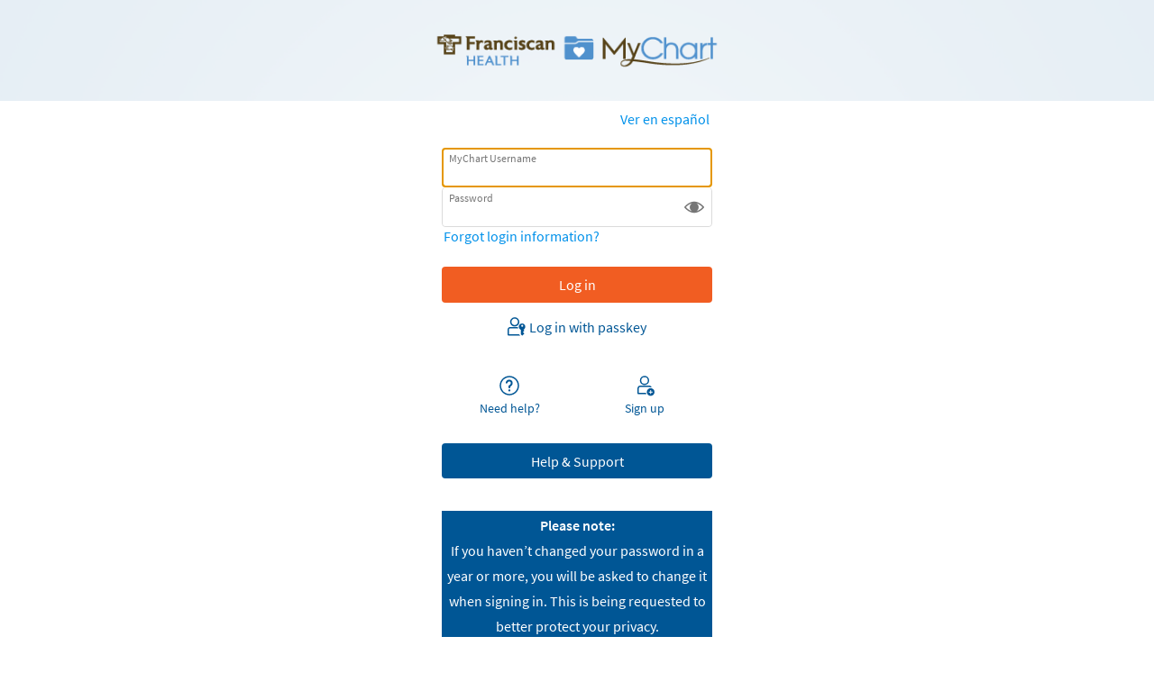

--- FILE ---
content_type: text/html; charset=utf-8
request_url: https://www.franciscanmychart.org/MyChart/Authentication/Login?mode=stdfile&option=epiccopyright
body_size: 96227
content:






	<!DOCTYPE html PUBLIC "-//W3C//DTD XHTML 1.0 Strict//EN" "http://www.w3.org/TR/xhtml1/DTD/xhtml1-strict.dtd">
	<html xmlns="http://www.w3.org/1999/xhtml" lang="en" xml:lang="en" dir="ltr" class="notile defaultTheme">
	<head>
		<title>MyChart - Login Page</title>
		<link rel="canonical" href="https://franciscanmychart.org/mychart/Authentication/Login" />
		<meta http-equiv="content-type" content="text/html; charset=utf-8" />
		<meta http-equiv="X-UA-Compatible" content="IE=edge" />
		<meta property="og:title" content="MyChart - Login Page" />
		<meta property="og:image" content="/MyChart/en-US/images/MyChart_city.png" />
		<meta property="og:site_name" content="Franciscan Alliance" />
			<meta name="apple-itunes-app" content="app-id=382952264, app-argument=epicmychart://orgselect?orgID=648" />
		<meta name="format-detection" content="telephone=no" />
					<noscript><meta http-equiv="refresh" content="0;url=/MyChart/nojs.asp" /></noscript>


		
		<link rel="icon" href="/MyChart/en-US/images/favicon.ico" type="image/x-icon" />
		<link type="text/css" rel="stylesheet" media="All" href="/MyChart/en-us/styles/common.css?v=xhUQbzs2kJWMg1D5p0sdWEOde%2fXrDndm0P1c%2fBQ3RC6dUxtQRohYH0u0%2fSqwjF5n" />
<link type="text/css" rel="stylesheet" media="All" href="/MyChart/en-us/styles/prelogin.css?v=67Stz04a4Kb8Fpsn7L3d%2b9ST4N%2fR1cZbtomwbWZRAbbHRxZriBzJyNiCqOO2s8bF" />
<link type="text/css" rel="stylesheet" media="All" href="/MyChart/en-us/styles/menu.css?v=fXwJgrrBEJ4dpzQERJ7iVV44FIWXu7faRlot4DquTmiNyr8ULDVWeNOoDBLwXPgp" />
<link type="text/css" rel="stylesheet" media="All" href="/MyChart/en-us/styles/mobile_responsivemenu.css?v=4P1jeVY%2fpkAfYjg7Y6ZCZQ7bKBKRDDeayH5o8RE5B3qeo7J%2faPJajOlXdaGBlCB%2f" />
<link type="text/css" rel="stylesheet" media="All" href="/MyChart/en-us/styles/proxyselect.css?v=kUIbWUoh%2f3bs%2bfijbbWWWs6cDVKNRPSo0%2fxOGCc55QlAd%2bo%2fD%2bof9wmf0XTfN7Rj" />
<link type="text/css" rel="stylesheet" media="All" href="/MyChart/en-us/styles/proxyswitch_header.css?v=F2AVZh7xbf%2bOKewEoyWGXvndzLr6ggCGmAnXY2%2fmkB0cZUagO3GmfAkU5ubiNsl5" />
<link type="text/css" rel="stylesheet" media="All" href="/MyChart/en-us/styles/patienticon.css?v=wzAowejPDGT8mwqaeC4WaR5%2bmqZfX%2flpDuzljeKjV%2bvEpQxLFHcUSdcDJa2SH4Wq" />

<link type="text/css" rel="stylesheet" media="All" href="/MyChart/en-us/styles/menu.css?v=fXwJgrrBEJ4dpzQERJ7iVV44FIWXu7faRlot4DquTmiNyr8ULDVWeNOoDBLwXPgp" />
<link type="text/css" rel="stylesheet" media="All" href="/MyChart/en-us/styles/mobile_responsivemenu.css?v=4P1jeVY%2fpkAfYjg7Y6ZCZQ7bKBKRDDeayH5o8RE5B3qeo7J%2faPJajOlXdaGBlCB%2f" />
<link type="text/css" rel="stylesheet" media="All" href="/MyChart/en-us/styles/component.css?v=T195sJ3QYwhBpPhGI5Hwpor%2fDElciCNvbg8yXnswa6tFEvsEtN8hxbkyMwy6RbDM" />
<link type="text/css" rel="stylesheet" media="All" href="/MyChart/en-us/styles/themes.css?v=eX1zCFG8e96CJXGuFDsmQrIJwKdibAQILthUsHSXwRAuS37KWPJyUSAiOi%2fwTKsa" />
<link type="text/css" rel="stylesheet" media="All" href="/MyChart/en-us/styles/externalcolors.css?v=YtDWySRrkyTdr9BRFOXkyRkiCPUdkRM0B2ySkcEsr0JFL7ZuNiGISiHr%2frs41qVR" />
<link type="text/css" rel="stylesheet" media="All" href="/MyChart/en-us/styles/calendars.css?v=29fsvGdhy1Ili9H%2fot0mCo9GvaUZAG2LXlACftysum%2bfQmZHO52W2T2ZVrPfoBs4" />
<link type="text/css" rel="alternate stylesheet" media="All" href="/MyChart/en-us/styles/highcontrast.css?v=61PsgJV%2buGVH7DJVSpsZjc3Qg8DhKp9tqN1qO9ggY4nQBsBfXHEvc0fFkVvbSEWN" disabled="" title="High Contrast"  />

<link href="/MyChart/en-US/styles/bundles/sdk?v=HDAYIgjGbGKcaZr6a-91AIvMfO-cfurWxOJWw5gXoMo1" rel="stylesheet"/>
		
<link type="text/css" rel="stylesheet" media="All" href="/MyChart/en-us/styles/loginpage.css?v=Uu8Yl4OhhkMqa%2fNrR5fIsYsf62aQwWBt8%2fNsB2jqMm8Ll0YfuzO2p39tfo6n984r" />

		<!-- Include responsive resources when appropriate -->
<meta name="viewport" content="initial-scale=1, width=device-width" />
<link type="text/css" rel="stylesheet" media="All" href="/MyChart/en-us/styles/mobile_responsivesite.css?v=4I6cX4z9UlPjZpzV1mYOXAqVyTzHyr3H8Ch6E7%2fPaC6Ir%2ba4lnQuRL2E366WBMg4" />
<link type="text/css" rel="stylesheet" media="All" href="/MyChart/en-us/styles/mobile_gridadapter.css?v=0TtspZ0Y7jIwvNkIT%2bAwt4REGygWI%2fdT1YGGNwmuMiPQVtpUWrJRtInPr4D%2fEn1t" />

		<link type="text/css" rel="stylesheet" media="All" href="/MyChart/en-us/styles/..\..\override.css?v=639038567265949090" />


				<!--anti click-jacking script-->
				<style nonce='9fc1e26c7ae547d4b0a709e4a573e031' type="text/css" id="initialBodyClass">html {background: none !important;} body {display: none !important;}</style>
				<script nonce='9fc1e26c7ae547d4b0a709e4a573e031' type="text/javascript">
					if (self === top) 
					{
						var InitialBodyClass = document.getElementById("initialBodyClass");
						if (InitialBodyClass) 
						{ 
							InitialBodyClass.parentNode.removeChild(InitialBodyClass); 
						}
					} 
					else 
					{ 
						top.location = "/MyChart/Home/LogOut"; 
					}
				</script>
				<!--end anti click-jacking script-->		<script nonce='9fc1e26c7ae547d4b0a709e4a573e031'  type="application/ld+json">
						{
							"@context" : "https://schema.org",
							"@type" : "WebSite",
							"name" : "Franciscan Alliance",
							"url": "https://franciscanmychart.org/mychart/Authentication/Login",
							"alternateName" : ["Franciscan Alliance MyChart", "MyChart", "FA MyChart", "FA"]
						}
					  </script>
		
					<script nonce='9fc1e26c7ae547d4b0a709e4a573e031' type='text/javascript'>
						if (typeof WP === 'undefined') {
							WP = {};
						}
						WP.myPath = '/MyChart/';
					</script>
	</head>
	<body class="loginPage  isPrelogin hasNoCommunityLinks color1 md_login_login" =>
		<div id="mychartHiddenImage" class="hidden"><img id="hiddenImage" alt="" src="/MyChart/en-US/images/MyChart_city.png"></img></div> 
		
<div id="jsdisabled" class="overlay"><div class="lightbox_overlay"></div><div class="jsdisabled"><p><span class='clearlabel'>Error: </span>Please enable JavaScript in your browser before using this site.</p></div><script nonce='9fc1e26c7ae547d4b0a709e4a573e031' type='text/javascript'>document.getElementById('jsdisabled').style.display = 'none';</script></div>		<div id ="appPopupRoot" class="overlayContainer"></div>
<div id = "classicPopupRoot" class="overlayContainer">
<div id = "onboarding-content" class="jqHidden"></div>
<div id="lightbox" class="lb_content jqHidden"></div>
<div id="lightbox_overlay" class="lightbox_overlay lb_overlay jqHidden" csp-guid-click="4bbe3515ea954acf90318a64645da603"></div>
</div>

		
		
		
		<div id="wrap" data-hide-during-popup="true">
			<div class='hidden' id='__CSRFContainer'><input name="__RequestVerificationToken" type="hidden" value="BaKgUG-4VRbwtiX2FE3-4vEaf-Zcw1tlhIOI9j-m5P2UNLlHF9Z4RdRf3yMlENRO00H0Q28ZqsS4AaKb037x8U2UWH4lDRq6hYi4dlaThzM1" /></div>  

			

			
			<div id="toastWrapper" class="fitme width animToast" role="status" aria-live="polite" aria-atomic="true"></div>
			<div id="content" class="hasSidebar">
					<main id="main">
							<a href="/MyChart/" class="logo" title="" aria-label="MyChart - Your secure online health connection"></a>
												























































	<div id="LoginNoCookies">
		<div id="noCookies" class="noCookies jqHidden">
			<div class="verticalCenter">
				<div class="icon"></div>
				<div>
					<p id="noCookiesButtonContainer">
						<a href="#" target="_top" id="noCookiesButton" role="button" class="button">Log in to MyChart</a>
					</p>
				</div>
			</div>
		</div>
		<div id="noCookiesError" class="noCookies jqHidden">


			<div class="verticalCenter">
				<div class="icon"></div>
				<div>
					<span>
						<span class='clearlabel'>Error: </span>Please <a href="/MyChart/Help/Cookies" target="_blank">enable cookies</a> to log in to MyChart.
					</span>
				</div>
			</div>
		</div>
	</div>


	<div class="mainLoginContent beforeLoginFields">
	</div>



						<div id="appRoot" class="section"></div>
						<div role="alert" class="ajaxspinner defaultajaxoverlay hidden"><div class="loadingmessage"><div class="defaultLoadingMessage">Loading...</div><div aria-hidden="true" class="loadingHeart"></div></div></div>
					</main> 									<aside id="sidebar">
						




	<div id="locale_container" class="prelogin">
		<div id="localeswitch">
					<a lang="es-US" class="morelocalesitemlink" href="#">
						<span lang="es-US" class="localename">Ver en espa&#241;ol</span>
						<abbr class="abbreviatedname" title="Ver en espa&#241;ol">
							Esp
						</abbr>
					</a>
		</div>
	</div>

						
				<div class="loginBackButtonWrapper">
		<a class="button tall jsreq tertiary neutral loginBackButton hidden" tabindex="0" role="link" name="loginBackButton" id="loginBackButton" aria-label="Back">
			<svg class="icon size-20 " focusable="true" aria-hidden="true"><use xlink:href="/MyChart/en-US/images/library.svg#login_goback_default"></use></svg>
			<span>Back</span>
		</a>
	</div>





					<div class="loginHeader">
			
				<div class="message hidden">
		<span class="card signupWithCentral signupWithCentralMargin">
			<span class="signupWithCentralContent">
				<img id="orgLogo" alt="" src="" />
				<span id="signupWithCentralMessage" class="space">Log in to your MyChart Central account to finish signing up for <strong></strong></span>
			</span>
		</span>
	</div>

				<div class="localLoginMessage hidden " id="localLoginMessage">
		<span>Log in with your password for <b>Franciscan Alliance</b></span>
	</div>

		</div>

					<div class="login ">

	<form autocomplete="off" method="post" action="#" id="loginForm" target="_top">
		<div class="formcontents">
			<input class="hidden" type="hidden" id="jsenabled" name="jsenabled" value="0" autocomplete="off">
			<span class="exteriorLabel loginLabel usernameLabel subtle hidden hidden" aria-hidden="true">MyChart Username</span>
			<div class="usernameOrEpicIdSection hidden" aria-hidden="true">
				<div class="usernameOrEpicIdLabel exteriorLabel" aria-hidden="true">
					<span class="loginLabel subtle hidden" aria-hidden="true">MyChart Username or</span>
					<img class="epicIdLogo hidden" src="/MyChart/en-US/images/central/epicid-gray.svg" aria-hidden="true" />
				</div>
			</div>
			<div class="legacyLabelledField ">
				<div class="legacyLabelInputContainer">
					<label for="Login" class="required  ">MyChart Username</label>
					<input data-permissive="true" class="jsreq withAutoComplete _input " type="text" id="Login" name="Login" maxlength="128" autocomplete="username webauthn" aria-describedby="errorMessage " value=>
				</div>
				<a class="editUsernameButton button tertiary neutral hidden" tabindex="0" role="link" aria-label="Edit username">
					<svg role="img" focusable="true" class="untoggled icon size-20" alt="">
						<use xlink:href="/MyChart/en-US/images/library.svg#edit_default"></use>
					</svg>
					<span class="editText">Edit</span>
				</a>
			</div>

			<div id="passwordContainer" class="passwordContainer">
				<div id="passwordField" class="passwordField">
					<span class="exteriorLabel subtle hidden" aria-hidden="true">Password</span>
					<div class="legacyLabelledField">
						<div class="legacyLabelInputContainer">
							<label for="Password" class="required ">Password</label>
							<input data-permissive="true" class="jsreq withAutoComplete withVisibilityToggle _input " type="password" id="Password" name="Password" autocomplete="current-password" aria-describedby="errorMessage ">
						</div>
						<button type="button" class="visibilityToggle" tabindex="0" role="button" aria-label="Toggle to show or hide the password you're typing." aria-pressed="false">
							<svg role="img" focusable="true" class="untoggled icon size-30" alt="">
								<use xlink:href="/MyChart/en-US/images/library.svg#shown_default"></use>
							</svg>
							<svg role="img" focusable="true" class="toggled hidden icon size-30" alt="">
								<use xlink:href="/MyChart/en-US/images/library.svg#hidden_default"></use>
							</svg>
						</button>
					</div>
				</div>
			</div>

	<div class="loginAlerts">
		<div class="errorMessage" id="loginErrorMessage">
			<span class="alert hidden ">
				<svg class="icon size-10" focusable="false" aria-hidden="true"><use xlink:href="/MyChart/en-US/images/library.svg#banner_critical_default"></use></svg>
				<span class="errorMessageText" id="errorMessage"></span>
			</span>
		</div>
	</div>
				<a class="recovery" href=/MyChart/app/account-recovery/recovery-choice >
		Forgot login information?
	</a>

			<input class="button tall jsreq completeworkflow" type="submit" name="submit" id="submit" value="Log in" title="" autocomplete="off" disable  data-disable-if-invalid >
				<div id="invisibleCaptchaContainer" class="loginCaptcha"></div>

		</div>
	</form>
<form Class="hidden" action="/MyChart/Authentication/Login/DoLogin" autocomplete="off" id="actualLogin" method="post" target="_top"><input name="__RequestVerificationToken" type="hidden" value="BaKgUG-4VRbwtiX2FE3-4vEaf-Zcw1tlhIOI9j-m5P2UNLlHF9Z4RdRf3yMlENRO00H0Q28ZqsS4AaKb037x8U2UWH4lDRq6hYi4dlaThzM1" />		<div class="formcontents">
		</div>
</form>	<div class="passkeyWrapper">
		<button class="button jsreq tertiary neutral passkey " disabled>
			<svg class="icon size-30" focusable="false" aria-hidden="true">
				<use xlink:href="/MyChart/en-US/images/library.svg#login_passkey_default"></use>
			</svg>
			<span class="text">Log in with passkey</span>
		</button>
	</div>



		</div>
		<div class="helpfeaturescontainer">
	<a class="button helpfeature jsreq tertiary neutral" href=/MyChart/Authentication/Login/StandardFile?option=Faq >
		<svg class="icon helpfeatureicon size-30" focusable="false" aria-hidden="true">
			<use xlink:href="/MyChart/en-US/images/library.svg#login_needhelp_default"></use>
		</svg>
		<span>Need help?</span>
	</a>
				<a class="button helpfeature jsreq tertiary neutral signup" href="/MyChart/accesscheck.asp" >
		<svg class="icon helpfeatureicon size-30" focusable="false" aria-hidden="true">
			<use xlink:href="/MyChart/en-US/images/library.svg#login_signup_default"></use>
		</svg>
		<span>Sign up</span>
	</a>
		</div>
<p class="posttext"><post><a class="button tall newworkflow" role="button" target="_blank" rel="noopener noreferrer" href="https://www.mychartcare.org/faqs/">Help & Support</a>
 
<br><h2 style="background-color: #005695; text-align: center"><p><font color="#FFFFFF" size="3"><strong>Please note:</strong><br>  If you haven’t changed your password in a year or more, you will be asked to change it when signing in.  This is being requested to better protect your privacy.</font></p></h2>
<br>
 
<a class="button tall newworkflow" role="button" href="/MyChart/Authentication/Login?mode=stdfile&amp;option=termsandconditions">Terms of Use</a>
 
<span class="Affiliate FAmain">
<a class="button tall newworkflow" role="button" href="/MyChart/Authentication/Login?mode=stdfile&amp;option=hlthprivacy">Privacy Information</a>
</span>
 
<span class="Affiliate FAmain">
<a class="button tall newworkflow" role="button" href="/MyChart/Authentication/Login?mode=stdfile&amp;option=consents">MyChart Enrollment Forms</a>
</span>
 
</post></p>
	<div class="mainLoginContent afterLoginFields">
			<div class="mainLoginContentBody">

<h2 class="header medium">&copy; 1999 - 2026 Epic&nbsp;Systems&nbsp;Corporation.</h2>
<p>Protected by U.S. patents. For details visit <a href="https://www.epic.com/patents" target="_blank" rel="noreferrer noopener">www.epic.com/patents</a>.</p>
<p>MyChart&reg;, Epic&reg;, Powered by Epic&trade; and the MyChart logo are trademarks of Epic Systems Corporation.</p>			</div>
	</div>

		
					</aside>
				<footer id="footer"><div id="mainFooter" class="mainStyle"></div><div id="sidebarFooter" class="sidebarStyle"><div id="mychart_by_epic_logo_wrapper"><img id="mychart_by_epic_logo" src="/MyChart/en-US/images/MyChartIsEpic_inline_dark.svg"></img></div><div class="copyright" lang="en"><a href="/MyChart/Authentication/Login/StandardFile?option=epiccopyright"><span class='copystring'>MyChart&reg; licensed from Epic Systems Corporation</span> <span class='copyyear'>&copy; 1999 - 2026</span></a></div></div></footer>			</div> 
		</div> 
		<div id="_sriScripts" class="hidden">
			<script nonce='9fc1e26c7ae547d4b0a709e4a573e031' type='text/javascript'>

				var EpicPx = EpicPx || {};
			
				function processReactIntegrity(el,integrity, splitText,attribute)
				{
					var none = "none!";
					var hash = integrity;

					if(splitText != "")
					{
						hash = integrity.split(splitText)[1];
					}
					
					
				if(splitText.indexOf(none) > -1)
				{
					el.setAttribute(attribute, "");
				}
				else
				{
					el.setAttribute(attribute, "sha384-" + hash);
				}
			
					
					return hash;
				}

				function setReactIntegrity(el,hash)
				{
					var integrity = hash;
					var report = "reportOnly!";
					var none = "none!";
					if (hash.indexOf(report) > -1)
					{
						integrity = processReactIntegrity(el,integrity,report,"data-integrity")
					}
					else if (hash.indexOf(none) > -1)
					{
						integrity = processReactIntegrity(el,integrity,none,"integrity")
					}
					else 
					{
						integrity = processReactIntegrity(el,integrity,"","integrity")
					}
					return integrity;
				}

				function cacheBust(el)
				{
					var reactText = "updateDt=_epx_";
					var hasHashText = "updateDt=";
					if (!(el && el.src && el.src.indexOf(hasHashText) > -1))
					{
						return false;
					}
					var pcs;
					if(el.src.indexOf(reactText) > -1)
					{
						pcs = el.src.split(reactText);
						if (!EpicPx || !EpicPx.scriptUpdates)
						{
							return false;
						}
						var hashAndOffset = EpicPx.scriptUpdates[pcs[1]];
						var hash = "";
						var offsetQsp = "";
						if (hashAndOffset)
						{
							var hoSplit = hashAndOffset.split(/(?=&)/);
							var hashOnly = hoSplit[0];
							hash = setReactIntegrity(el,hashOnly)
							offsetQsp = hoSplit[1] || "";
						}
						else
						{
							console.error("Unknown bundle: " + pcs[1]);
							hash = Date.now().toString();
						}
						el.src = pcs[0] + "v=" + encodeURIComponent(hash) + offsetQsp;
					}
				}

				function cachebustReactDynamic()
				{
					const orig = document.head.appendChild;
					const appendChild = function (el)
					{
						cacheBust(el);
						return orig.call(document.head, el);
					};
					Object.defineProperty(document.head, "appendChild", {
						configurable: true,
						value: appendChild,
					});
				}

				(function dynamicReactScript()
				{
					//wrap the appendChild to catch dynamic script and cache bust
					cachebustReactDynamic();
				})();
			
</script>

		</div>
		<div id="_coreScripts" class="hidden">
			<script src="/MyChart/scripts/external/jquery.min.js?v=dqxdLQ2Y83D6EaEYrLzaUrYn5wzP6l2FGLI3si712tHs63GZxVscQrCKdA7Yq51Y" integrity="sha384-dqxdLQ2Y83D6EaEYrLzaUrYn5wzP6l2FGLI3si712tHs63GZxVscQrCKdA7Yq51Y" type="text/javascript"></script>
<script src="/MyChart/scripts/utilities/jqwrappers.min.js?v=K%2fqP6MAwvP3qNWwI%2b2oznf83sAT%2fS71A4Ula5L5FGG1e4dpxIuRCNXncya%2bcNhDx" integrity="sha384-K/qP6MAwvP3qNWwI+2oznf83sAT/S71A4Ula5L5FGG1e4dpxIuRCNXncya+cNhDx" type="text/javascript"></script>
<script src="/MyChart/scripts/utilities/jqueryextensions.min.js?v=naGYH3Wfs2OFSWJ8%2f%2bqnAJCQopPhsdZ3nVEMX78ACdOpeJ0ggJ6UYnXxOrl1n9wp" integrity="sha384-naGYH3Wfs2OFSWJ8/+qnAJCQopPhsdZ3nVEMX78ACdOpeJ0ggJ6UYnXxOrl1n9wp" type="text/javascript"></script>
<script src="/MyChart/scripts/external/handlebars.runtime.min.js?v=7FdSEwuuKKdEffRl1JopFMXfspQhYRlHoF1kZyIDuZRN%2b3udicqZRWBsu97ekSrz" integrity="sha384-7FdSEwuuKKdEffRl1JopFMXfspQhYRlHoF1kZyIDuZRN+3udicqZRWBsu97ekSrz" type="text/javascript"></script>
<script src="/MyChart/bundles/core-1-pre?v=tNCIkqa0UrKg39gDJrLh-kmBbubihVALzatbxaO-yOM1" integrity="sha384-C7oLPE/El0Tqy/YZBInPwvwQejWxIOdacJkGdCdg6l7KF7/ggIDxieZfHRJFVhnR"></script>

<script src="/MyChart/scripts/ui_framework/core/uiframeworkbindings.min.js?v=3Ldn%2b6lJz4%2b%2f89vmAef6kDJ2G8dlbJFaZzm70hFA%2fbWyVdnVh8JqYAeRyk7qAU%2fj" integrity="sha384-3Ldn+6lJz4+/89vmAef6kDJ2G8dlbJFaZzm70hFA/bWyVdnVh8JqYAeRyk7qAU/j" type="text/javascript"></script>
<script nonce='9fc1e26c7ae547d4b0a709e4a573e031' type='text/javascript'>
(function WP$Debug$init(shouldEnableAdminDebugging, shouldEnableOnAllDomains)
				{
					$$WP = $$WP || {};
					$$WP.Debug = $$WP.Debug || {};
					$$WP.Debug.IsEnabled = shouldEnableAdminDebugging || shouldEnableOnAllDomains;

					// Tag messages so we know where they came from. No one wants to hunt down the source of console spray.
					if (shouldEnableOnAllDomains)
					{
						$$WP.Debug.messagePrefix = '[Debug.js FULL DEBUG] ';
						$$WP.Debug.log("JavaScript debugging messages are enabled on all domains. (Adjust this via the 'EnableProductionClientDebugging' application setting.)");
					}
					else if (shouldEnableAdminDebugging)
					{
						$$WP.Debug.messagePrefix = '[Debug.js ADMIN DEBUG] ';
						$$WP.Debug.log("JavaScript debugging messages are enabled for local and Server Admin Elevation access only. (Adjust this via the 'DisableClientDebugging' application setting.)");
					}
					else
					{
						$$WP.Debug.messagePrefix = '';
					}
				})(false,false);
</script>

<script nonce='9fc1e26c7ae547d4b0a709e4a573e031' type='text/javascript'>
$$WP = $$WP || {}; $$WP.I18N = $$WP.I18N || {};
$$WP.I18N.Identifier = "en-US";
$$WP.I18N.PrimaryLocaleName = "en-US";
$$WP.I18N.DateFormat = "MM/dd/yyyy";
$$WP.I18N.DateFormatSimple = "M/d/yyyy";
$$WP.I18N.CalendarDateAriaFormat = "dddd MMMM d, yyyy";
$$WP.I18N.FirstDayOfTheWeek = "0";
$$WP.I18N.TimeFormat = "h:mm tt"
$$WP.I18N.TimeSeparator = ":";
$$WP.I18N.Is24HourTime = ("False" === 'True');
$$WP.I18N.AmDesignator = "AM";
$$WP.I18N.PmDesignator = "PM";
$$WP.I18N.DecimalSeparator = ".";
$$WP.I18N.GroupSeparator = ",";
$$WP.I18N.RangeSeparator = " - ";
$$WP.I18N.GroupSize = "3";
$$WP.I18N.NegativePattern = "-n";
$$WP.I18N.Days = $$WP.I18N.Days || [];
$$WP.I18N.Days[0] = { Name: $$WP.I18N.upperCaseFirstLetter("Sunday"), Abbreviation: $$WP.I18N.upperCaseFirstLetter("Sun") };
$$WP.I18N.Days[1] = { Name: $$WP.I18N.upperCaseFirstLetter("Monday"), Abbreviation: $$WP.I18N.upperCaseFirstLetter("Mon") };
$$WP.I18N.Days[2] = { Name: $$WP.I18N.upperCaseFirstLetter("Tuesday"), Abbreviation: $$WP.I18N.upperCaseFirstLetter("Tue") };
$$WP.I18N.Days[3] = { Name: $$WP.I18N.upperCaseFirstLetter("Wednesday"), Abbreviation: $$WP.I18N.upperCaseFirstLetter("Wed") };
$$WP.I18N.Days[4] = { Name: $$WP.I18N.upperCaseFirstLetter("Thursday"), Abbreviation: $$WP.I18N.upperCaseFirstLetter("Thu") };
$$WP.I18N.Days[5] = { Name: $$WP.I18N.upperCaseFirstLetter("Friday"), Abbreviation: $$WP.I18N.upperCaseFirstLetter("Fri") };
$$WP.I18N.Days[6] = { Name: $$WP.I18N.upperCaseFirstLetter("Saturday"), Abbreviation: $$WP.I18N.upperCaseFirstLetter("Sat") };
$$WP.I18N.Months = $$WP.I18N.Months || [];
$$WP.I18N.Months[1] = { Name: $$WP.I18N.upperCaseFirstLetter("January"), Abbreviation: $$WP.I18N.upperCaseFirstLetter("Jan") };
$$WP.I18N.Months[2] = { Name: $$WP.I18N.upperCaseFirstLetter("February"), Abbreviation: $$WP.I18N.upperCaseFirstLetter("Feb") };
$$WP.I18N.Months[3] = { Name: $$WP.I18N.upperCaseFirstLetter("March"), Abbreviation: $$WP.I18N.upperCaseFirstLetter("Mar") };
$$WP.I18N.Months[4] = { Name: $$WP.I18N.upperCaseFirstLetter("April"), Abbreviation: $$WP.I18N.upperCaseFirstLetter("Apr") };
$$WP.I18N.Months[5] = { Name: $$WP.I18N.upperCaseFirstLetter("May"), Abbreviation: $$WP.I18N.upperCaseFirstLetter("May") };
$$WP.I18N.Months[6] = { Name: $$WP.I18N.upperCaseFirstLetter("June"), Abbreviation: $$WP.I18N.upperCaseFirstLetter("Jun") };
$$WP.I18N.Months[7] = { Name: $$WP.I18N.upperCaseFirstLetter("July"), Abbreviation: $$WP.I18N.upperCaseFirstLetter("Jul") };
$$WP.I18N.Months[8] = { Name: $$WP.I18N.upperCaseFirstLetter("August"), Abbreviation: $$WP.I18N.upperCaseFirstLetter("Aug") };
$$WP.I18N.Months[9] = { Name: $$WP.I18N.upperCaseFirstLetter("September"), Abbreviation: $$WP.I18N.upperCaseFirstLetter("Sep") };
$$WP.I18N.Months[10] = { Name: $$WP.I18N.upperCaseFirstLetter("October"), Abbreviation: $$WP.I18N.upperCaseFirstLetter("Oct") };
$$WP.I18N.Months[11] = { Name: $$WP.I18N.upperCaseFirstLetter("November"), Abbreviation: $$WP.I18N.upperCaseFirstLetter("Nov") };
$$WP.I18N.Months[12] = { Name: $$WP.I18N.upperCaseFirstLetter("December"), Abbreviation: $$WP.I18N.upperCaseFirstLetter("Dec") };
$$WP.Debug = $$WP.Debug || {}
$$WP.Debug.CheckForStringResources = false;
</script>

<script nonce='9fc1e26c7ae547d4b0a709e4a573e031' type='text/javascript'>
$$WP = $$WP || {};
if (typeof $$WP.Settings === 'undefined'){$$WP.Settings = {};}
$$WP.Settings.OrganizationName = 'Franciscan Alliance';
$$WP.Settings.MyChartCentralURL = 'https://central.mychart.org/MyChart/';
$$WP.Settings.InMyCCWelcomeWizard = false;
</script>

<script src="/MyChart/bundles/core-2-en-US?v=lHL0JSmq2hESq8WrmJdM4LcAYMNCJ3yIzki4nk4SQDM1" integrity="sha384-HB/qahw7pVtFb3bUDRThJGaR8aigkGRukx01JSDUD7I5r0MuzIuAafRcCdBVOh/v"></script>

<script nonce='9fc1e26c7ae547d4b0a709e4a573e031' type='text/javascript'>
$$WP.Strings.addMnemonic("@MYCHART@DATE@",HTMLUnencode("Thursday, January 22, 2026"), false, "Global");
$$WP.Strings.addMnemonic("@MYCHART@TIME@",HTMLUnencode("2:01:11 PM"), false, "Global");
$$WP.Strings.addMnemonic("@MYCHART@CURRENT_YEAR@",HTMLUnencode("2026"), false, "Global");
$$WP.Strings.addMnemonic("@MYCHART@BrandECheckIn@",HTMLUnencode(""), false, "Global");
$$WP.Strings.addMnemonic("@MYCHART@BrandEOLPlanning@",HTMLUnencode(""), false, "Global");
$$WP.Strings.addMnemonic("@MYCHART@BrandVideoVisits@",HTMLUnencode(""), false, "Global");
$$WP.Strings.addMnemonic("@MYCHART@EVisit@",HTMLUnencode(""), false, "Global");
$$WP.Strings.addMnemonic("@MYCHART@BrandEVisit@",HTMLUnencode(""), false, "Global");
$$WP.Strings.addMnemonic("@MYCHART@BrandEDSelfRegistration@",HTMLUnencode(""), false, "Global");
$$WP.Strings.addMnemonic("@MYCHART@APPTITLE@","MyChart", false, "Global", $$WP.Strings.EncodingTypes.None)
$$WP.Strings.addMnemonic("@MYCHART@ABSOLUTEURL@",HTMLUnencode("/MyChart/"), false, "Global");
$$WP.Strings.addMnemonic("@MYCHART@LOCALIZEDURL@",HTMLUnencode("/MyChart/en-US/"), false, "Global");
$$WP.Strings.addMnemonic("@MYCHART@HELPDESKPHONE@","<span dir='ltr'><a href='tel:18779005741'>1-877-900-5741</a></span>", false, "Global", $$WP.Strings.EncodingTypes.None)
$$WP.Strings.addMnemonic("@MYCHART@SCHEDULINGPHONE@","<span dir='ltr'><a href='tel:18339361385'>1-833-936-1385</a></span>", false, "Global", $$WP.Strings.EncodingTypes.None)
$$WP.Strings.addMnemonic("@MYCHART@EMERGENCYPHONE@","<span dir='ltr'>911</span>", false, "Global", $$WP.Strings.EncodingTypes.None)
$$WP.Strings.addMnemonic("@MYCHART@BILLINGPHONE@","<span dir='ltr'><a href='tel:18669030436'>1-866-903-0436</a></span>", false, "Global", $$WP.Strings.EncodingTypes.None)
$$WP.Strings.addMnemonic("@MYCHART@MYCCSUPPORTFORMURL@",HTMLUnencode(""), false, "Global");
$$WP.Strings.addMnemonic("@MYCHART@ORGNAME@",HTMLUnencode("Franciscan Alliance"), false, "Global");
$$WP.Strings.addMnemonic("@MYCHART@MYORGNAME@",HTMLUnencode("Franciscan Alliance"), false, "Global");
$$WP.Strings.addMnemonic("@MYCHART@HELPEMAIL@",HTMLUnencode("MyChartSupport@DoNotUse.DoNotUse"), false, "Global");
$$WP.Strings.addMnemonic("@MYCHART@PATIENT@",HTMLUnencode("&nbsp;"), false, "Global");
$$WP.Strings.addMnemonic("@MYCHART@PROXY@",HTMLUnencode("&nbsp;"), false, "Global");
$$WP.Strings.addMnemonic("@MYCHART@WEBUSER@",HTMLUnencode("&nbsp;"), false, "Global");
$$WP.Strings.addMnemonic("@MYCHART@PATIENTLEGALNAME@",HTMLUnencode("&nbsp;"), false, "Global");
$$WP.Strings.addMnemonic("@MYCHART@PATIENTINFORMALNAME@",HTMLUnencode("&nbsp;"), false, "Global");
$$WP.Strings.addMnemonic("@MYCHART@WEBUSERLEGALNAME@",HTMLUnencode("&nbsp;"), false, "Global");
$$WP.Strings.addMnemonic("@MYCHART@MRN@",HTMLUnencode("&nbsp;"), false, "Global");
$$WP.Strings.addMnemonic("@MYCHART@DOB@",HTMLUnencode("&nbsp;"), false, "Global");
$$WP.Strings.addMnemonic("@MYCHART@PCP@",HTMLUnencode("&nbsp;"), false, "Global");
$$WP.Strings.addMnemonic("@MYCHART@SSNFORMAT@",HTMLUnencode("NNN-NN-NNNN"), false, "Global");
$$WP.Strings.addMnemonic("@MYCHART@NationalIDLabel@",HTMLUnencode("Social Security number"), false, "Global");
$$WP.Strings.addMnemonic("@MYCHART@NationalIDShortLabel@",HTMLUnencode("SSN"), false, "Global");
$$WP.Strings.addMnemonic("@MYCHART@CURRENCYSYMBOL@",HTMLUnencode("$"), false, "Global");
$$WP.Strings.addMnemonic("@MYCHART@CURRENCYCODE@",HTMLUnencode("USD"), false, "Global");
</script>

<script src="/MyChart/bundles/core-3-en-US?v=kQCxiyKHekMQBw9vpM5bAB_4L43ERqc0XSIlJ-P25Do1" integrity="sha384-4In5utpqaQNCrgCmhRo9tLB8v5SOKTTbejhW0Xn71Sum6D4x/7pxc4EfvSk3273t"></script>

<script src="/MyChart/bundles/core-4-header?v=sA-exjw0E18u5B2-TVDmwBE7Gpk_mj9eibUuDcxjQqc1" integrity="sha384-eVZDRX3G3yN8IE+glgM1zJwnkBKdvtnQ9DObRMDDxQsV9zP7PAK6kM/L6/hwyLXb"></script>

<script nonce='9fc1e26c7ae547d4b0a709e4a573e031' type='text/javascript'>
$$WP.I18N.AllLocales = $$WP.I18N.Locale.createModelCollection();
$$WP.I18N.Locale.convertRawLocales({"es-US":{"Direction":1,"Language":"ES","ForceMetricUnits":false,"PrimaryLocaleName":"en-US","NationalIDLabel":"Número de Seguro Social","NationalIDShortLabel":"SSN","DateSeparator":"/","TimeSeparator":":","Is24HourTime":false,"FirstDayOfTheWeek":1,"DecimalSeparator":".","GroupSeparator":",","RangeSeparator":" - ","DecimalPlaces":"2","GroupSize":"3","NegativePattern":"-n","CurrencySymbol":"$","CurrencyCode":"USD","CurrencyDecimalPlaces":"2","CurrencyGroupSize":"3","CurrencyPositivePattern":"$n","CurrencyNegativePattern":"-$n","PercentSymbol":"%","ListSeparator":",","ListSpaces":1},"en-US":{"Direction":1,"Language":"EN","ForceMetricUnits":false,"PrimaryLocaleName":"en-US","NationalIDLabel":"Social Security number","NationalIDShortLabel":"SSN","DateSeparator":"/","TimeSeparator":":","Is24HourTime":false,"FirstDayOfTheWeek":1,"DecimalSeparator":".","GroupSeparator":",","RangeSeparator":" - ","DecimalPlaces":"2","GroupSize":"3","NegativePattern":"-n","CurrencySymbol":"$","CurrencyCode":"USD","CurrencyDecimalPlaces":"2","CurrencyGroupSize":"3","CurrencyPositivePattern":"$n","CurrencyNegativePattern":"-$n","PercentSymbol":"%","ListSeparator":",","ListSpaces":1}}, $$WP.I18N.AllLocales);
var locale = $$WP.I18N.getMyChartLocale();
var tmp = $$WP.I18N.AllLocales.getFromIndex('Identifier', locale);
if (tmp === null) { $$WP.Debug.logError('Unable to load locale "' + locale + '" from $$WP.I18N.AllLocales.'); tmp = new $$WP.I18N.Locale(); }
$$WP.CurrentLocale = tmp.toRawObject();
</script>

<script src="/MyChart/bundles/core-5-en-US?v=cHmrK9g4o-zkdOnEW2yEI2RB0EFJaqdsM_XifV7iU7g1" integrity="sha384-7iadFg0SBIs2sGYS3pujr1q33MUZflmq+r5+5L1tfdPy58kDK4V1/TkfgbI9spWS"></script>

<script nonce='9fc1e26c7ae547d4b0a709e4a573e031' type='text/javascript'>
if (typeof $$WP === 'undefined') {$$WP = {};}
$$WP.Settings = $$WP.Settings || {};
$$WP.Settings.WebsiteUrl = '/MyChart/';
$$WP.Settings.PublicDomain = 'https://az-mychart.franciscanalliance.org';
$$WP.Settings.WebsiteName = 'HOME';
$$WP.Settings.WebAnalyticsEnabled = 'False';
$$WP.Settings.DrivingDirectionsUrlTemplate = 'http://mapq.st/directions?saddr=&daddr={2}';
$$WP.Settings.IsDrivingDirectionsConsentEnabled =  'True';
</script>


<script nonce='9fc1e26c7ae547d4b0a709e4a573e031' type='text/javascript'>
EpicPx = EpicPx || {}; EpicPx.ReactContext = EpicPx.ReactContext || {};
EpicPx.ReactContext.user = EpicPx.ReactContext.user || {};
EpicPx.ReactContext.isUserUnknown = true;
EpicPx.ReactContext.sitemap = EpicPx.ReactContext.sitemap || {};
EpicPx.ReactContext.patient = EpicPx.ReactContext.patient || {};
EpicPx.ReactContext.isPatientUnknown = true;
EpicPx.ReactContext.locale = EpicPx.ReactContext.locale || {};
EpicPx.ReactContext.locale.systemLocale = EpicPx.ReactContext.locale.systemLocale || {};
EpicPx.ReactContext.locale.systemLocale.identifier = "english";
EpicPx.ReactContext.locale.systemLocale.name = "en-US";
EpicPx.ReactContext.locale.systemLocale.timeZoneIdentifier = "America/New_York";
EpicPx.ReactContext.locale.systemLocale.currencyCode = "USD"
EpicPx.ReactContext.locale.userLocale = EpicPx.ReactContext.locale.userLocale || {};
EpicPx.ReactContext.locale.userLocale.identifier = "english";
EpicPx.ReactContext.locale.userLocale.name = "en-US";
EpicPx.ReactContext.locale.userLocale.weekdays = EpicPx.ReactContext.locale.userLocale.weekdays || [];
EpicPx.ReactContext.locale.userLocale.weekdays.push({order:1,name:"Sunday",abbreviation:"Sun"});
EpicPx.ReactContext.locale.userLocale.weekdays.push({order:2,name:"Monday",abbreviation:"Mon"});
EpicPx.ReactContext.locale.userLocale.weekdays.push({order:3,name:"Tuesday",abbreviation:"Tue"});
EpicPx.ReactContext.locale.userLocale.weekdays.push({order:4,name:"Wednesday",abbreviation:"Wed"});
EpicPx.ReactContext.locale.userLocale.weekdays.push({order:5,name:"Thursday",abbreviation:"Thu"});
EpicPx.ReactContext.locale.userLocale.weekdays.push({order:6,name:"Friday",abbreviation:"Fri"});
EpicPx.ReactContext.locale.userLocale.weekdays.push({order:7,name:"Saturday",abbreviation:"Sat"});
EpicPx.ReactContext.locale.userLocale.months = EpicPx.ReactContext.locale.userLocale.months || [];
EpicPx.ReactContext.locale.userLocale.months.push({order:1,name:"January",abbreviation:"Jan"});
EpicPx.ReactContext.locale.userLocale.months.push({order:2,name:"February",abbreviation:"Feb"});
EpicPx.ReactContext.locale.userLocale.months.push({order:3,name:"March",abbreviation:"Mar"});
EpicPx.ReactContext.locale.userLocale.months.push({order:4,name:"April",abbreviation:"Apr"});
EpicPx.ReactContext.locale.userLocale.months.push({order:5,name:"May",abbreviation:"May"});
EpicPx.ReactContext.locale.userLocale.months.push({order:6,name:"June",abbreviation:"Jun"});
EpicPx.ReactContext.locale.userLocale.months.push({order:7,name:"July",abbreviation:"Jul"});
EpicPx.ReactContext.locale.userLocale.months.push({order:8,name:"August",abbreviation:"Aug"});
EpicPx.ReactContext.locale.userLocale.months.push({order:9,name:"September",abbreviation:"Sep"});
EpicPx.ReactContext.locale.userLocale.months.push({order:10,name:"October",abbreviation:"Oct"});
EpicPx.ReactContext.locale.userLocale.months.push({order:11,name:"November",abbreviation:"Nov"});
EpicPx.ReactContext.locale.userLocale.months.push({order:12,name:"December",abbreviation:"Dec"});
EpicPx.ReactContext.locale.userLocale.firstDayOfTheWeek = 1;
EpicPx.ReactContext.platform = EpicPx.ReactContext.platform || {};
EpicPx.ReactContext.platform.application = "MyChart-Web";
EpicPx.ReactContext.platform.isMobileDevice = !!WP.DOM.Browser.isMobile;
EpicPx.ReactContext.platform.isMobileOptimized = false;
EpicPx.ReactContext.platform.websiteUrl = "/MyChart/";
EpicPx.ReactContext.platform.publicDomain = "https://az-mychart.franciscanalliance.org";
EpicPx.ReactContext.platform.isDebugMode = (false);
EpicPx.ReactContext.platform.enablePerformanceMonitoring = (true);
EpicPx.ReactContext.platform.isSinglePageApp = false;
EpicPx.ReactContext.platform.isWidget = !!$$WP.WidgetMode;
EpicPx.ReactContext.platform.useContactInfoLogin = false;
EpicPx.ReactContext.platform.subjectTitleIndicator = "\u003cspan class=\"subjectIndicator\"\u003e\u003c/span\u003e";
EpicPx.ReactContext.personalizations = EpicPx.ReactContext.personalizations || {};
EpicPx.ReactContext.system = EpicPx.ReactContext.system || {};
EpicPx.ReactContext.system.licensedFeatures = EpicPx.ReactContext.system.licensedFeatures || {};
EpicPx.ReactContext.system.licensedFeatures = ["PasskeyConditionalMediation","PasskeyLogin","QuestionnairesLegacyActivity","QuestionnairesShowPresubmissionSummaryPage","SelfTriageRecPageUI","UnifiedAccountRecovery"]
EpicPx.scriptSources = [
{
path: "scripts/external/polyfill.js?v=%2fuedi562%2brlCI%2fbJz%2fMU8jawPXrYEEVt9nhvqTfJtAFnecie1u4DCAwccxFPXzJS",
integrity: "/uedi562+rlCI/bJz/MU8jawPXrYEEVt9nhvqTfJtAFnecie1u4DCAwccxFPXzJS",
reportOnly: false,
},
{
path: "scripts/external/js-joda.min.js?v=oPjQl73z99A2%2bP48ml41CehDC8Jnarj2xPXiWsr264WbiN%2fZXBq7CdwlszyT2kWo",
integrity: "oPjQl73z99A2+P48ml41CehDC8Jnarj2xPXiWsr264WbiN/ZXBq7CdwlszyT2kWo",
reportOnly: false,
},
{
path: "scripts/external/js-joda-timezone.min.js?v=1uOpB65sTGXgxSVTIPZEJOa5KDvlxuo7CEDjUFDK%2bIgwhwj%2bWkSdYsrAVHk32x2%2f",
integrity: "1uOpB65sTGXgxSVTIPZEJOa5KDvlxuo7CEDjUFDK+Igwhwj+WkSdYsrAVHk32x2/",
reportOnly: false,
},
{
path: "scripts/external/react-libs.min.js?v=ZtiTh1esi06LXxqIXq1dJ4o%2bQF%2fJZe%2fGayiTe9EYgDKYRYcxPfqyY8c3PUkiTPbn",
integrity: "ZtiTh1esi06LXxqIXq1dJ4o+QF/JZe/GayiTe9EYgDKYRYcxPfqyY8c3PUkiTPbn",
reportOnly: false,
},
{
path: "scripts/lib/shared/ext-store.js?v=kO%2fPrxw80pA0b5Eqf0inPCP0sGF%2bfQuGkwXhEvB8qYv5GCFn7K6LUI39hDk6hik7",
integrity: "kO/Prxw80pA0b5Eqf0inPCP0sGF+fQuGkwXhEvB8qYv5GCFn7K6LUI39hDk6hik7",
reportOnly: false,
},
{
path: "scripts/lib/shared/ext-react-async-hook.js?v=GDBRl8oM48shu3MV8iooy9U08i6qv64a9tDG7YEValNwCYndi%2fu13j1B96m9IO9l",
integrity: "GDBRl8oM48shu3MV8iooy9U08i6qv64a9tDG7YEValNwCYndi/u13j1B96m9IO9l",
reportOnly: false,
},
{
path: "scripts/lib/shared/ext-router.js?v=kFcVpS6VPf5ldef%2fpMmxWSKa5Ysjm8brEBdz5Rz%2fWUwJly7OL7ZiHLuscpatUiIl",
integrity: "kFcVpS6VPf5ldef/pMmxWSKa5Ysjm8brEBdz5Rz/WUwJly7OL7ZiHLuscpatUiIl",
reportOnly: false,
},
{
path: "scripts/lib/pxbuild/epic.px.lib.lootkit-workflow.js?v=JEOcOWZgOlZ6MORG4mYPjoiPJOk%2fF%2bb6tkstdMVRfXGJStSWq2pw95XCZjZtwpTX",
integrity: "JEOcOWZgOlZ6MORG4mYPjoiPJOk/F+b6tkstdMVRfXGJStSWq2pw95XCZjZtwpTX",
reportOnly: false,
},
{
path: "scripts/lib/pxbuild/epic.px.lib.form-state-hook.js?v=hVdFpXqgQk3sbRKRCDVqc%2fTxBygpD3RjAqdv9bsrNl2VEbEVigQtqQoFVAkhiPt%2f",
integrity: "hVdFpXqgQk3sbRKRCDVqc/TxBygpD3RjAqdv9bsrNl2VEbEVigQtqQoFVAkhiPt/",
reportOnly: false,
},
{
path: "scripts/lib/pxbuild/epic.px.lib.lootkit.js?v=gwZmmSBP1y6qgQKQgReXP6by6hBd2Do3weCFZsKijOQuJ3%2bKb6BZT52VaG1JJ0tc",
integrity: "gwZmmSBP1y6qgQKQgReXP6by6hBd2Do3weCFZsKijOQuJ3+Kb6BZT52VaG1JJ0tc",
reportOnly: false,
},
{
path: "scripts/lib/pxbuild/epic.px.lib.react-sockets.js?v=aQSQ9P4WYmlD2mUCXgN%2f1IFSKELcann1GbiCwEv%2fTge4Cnm2GjCWf3k%2f6DK56gLC",
integrity: "aQSQ9P4WYmlD2mUCXgN/1IFSKELcann1GbiCwEv/Tge4Cnm2GjCWf3k/6DK56gLC",
reportOnly: false,
},
{
path: "scripts/lib/pxbuild/epic.px.client.sdk.js?v=7QNTmiFXl3p3J0fgWR8LjW%2faCDUNzjt8tZZWNlpf2q41S8%2bwcgYkyBx%2ff4kiquS3",
integrity: "7QNTmiFXl3p3J0fgWR8LjW/aCDUNzjt8tZZWNlpf2q41S8+wcgYkyBx/f4kiquS3",
reportOnly: false,
},
{
path: "scripts/lib/pxbuild/epic.px.lib.react-lumberjack.js?v=TdOAekHgrwXrSrqIcWnrdMiyfzF4n7%2frvhS2ITQCbdCNYYLMCaoraw4A0GbDZQ%2bx",
integrity: "TdOAekHgrwXrSrqIcWnrdMiyfzF4n7/rvhS2ITQCbdCNYYLMCaoraw4A0GbDZQ+x",
reportOnly: false,
},
{
path: "scripts/lib/pxbuild/epic.px.lib.react-lumberjack.init.js?v=SQMQ5HDaY2OXUhqMduY6VSS1%2f3b%2f6chSsJxBJMPIUbFVWk51D4ZbALdXt461aqbR",
integrity: "SQMQ5HDaY2OXUhqMduY6VSS1/3b/6chSsJxBJMPIUbFVWk51D4ZbALdXt461aqbR",
reportOnly: false,
},
{
path: "scripts/lib/pxbuild/epic.px.lib.react-sockets.init.js?v=Uwo5SXjAVWsOKnf9lqQZmk2MQqKrZoqgzJppRdNAovfTt%2bco0QWhYhtICnJ%2fvjlt",
integrity: "Uwo5SXjAVWsOKnf9lqQZmk2MQqKrZoqgzJppRdNAovfTt+co0QWhYhtICnJ/vjlt",
reportOnly: false,
},
{
path: "scripts/lib/pxbuild/epic.px.lib.form-state.js?v=42TjcznUT9G1UALZFgrcFLJaYpFTv5qoS38gyevY7Ja8XGiDp%2fHzLQDZxCvH1vIx",
integrity: "42TjcznUT9G1UALZFgrcFLJaYpFTv5qoS38gyevY7Ja8XGiDp/HzLQDZxCvH1vIx",
reportOnly: false,
},
{
path: "scripts/lib/pxbuild/epic.px.lib.form-state.init.js?v=UdPA8JJZRMznx1e%2blEjWo8jfNlIlV8npMTdiPmI%2foCoNw9qMkrHQaAs0Hq6fQZFH",
integrity: "UdPA8JJZRMznx1e+lEjWo8jfNlIlV8npMTdiPmI/oCoNw9qMkrHQaAs0Hq6fQZFH",
reportOnly: false,
},
{
path: "scripts/lib/pxbuild/epic.px.lib.lootkit-workflow.init.js?v=oH7xeWXO6rjrmpiJ7UDFBG%2fQrfEcA5Xpy1na5yzlkJu5YvQtz55IBf7iTLyz2HA9",
integrity: "oH7xeWXO6rjrmpiJ7UDFBG/QrfEcA5Xpy1na5yzlkJu5YvQtz55IBf7iTLyz2HA9",
reportOnly: false,
},
{
path: "scripts/lib/pxbuild/epic.px.lib.lootkit.init.js?v=gXWn6Z23PxRTDHdSPhwMqBEXITJZpGQeZuWWV6EOG3IawwWoNwZUQtyXnXE9Zema",
integrity: "gXWn6Z23PxRTDHdSPhwMqBEXITJZpGQeZuWWV6EOG3IawwWoNwZUQtyXnXE9Zema",
reportOnly: false,
},
{
path: "scripts/lib/pxbuild/epic.px.lib.form-state-hook.init.js?v=P0fuVOHBUACLbi2AAAxG4qc6BiX%2f3MKEBx1SHyBtzp2XxbofMxYeVQFeGvhfafeT",
integrity: "P0fuVOHBUACLbi2AAAxG4qc6BiX/3MKEBx1SHyBtzp2XxbofMxYeVQFeGvhfafeT",
reportOnly: false,
},
{
path: "scripts/lib/pxbuild/epic.px.client.mychart-web-server.js?v=YgsfGupd0pRYhjHH%2f%2bOwTzHg6wD0KzvDGJZBHGtjLfWao7nvsb9d7SGZe6z1xFcq",
integrity: "YgsfGupd0pRYhjHH/+OwTzHg6wD0KzvDGJZBHGtjLfWao7nvsb9d7SGZe6z1xFcq",
reportOnly: false,
},
{
path: "scripts/lib/pxbuild/epic.px.client.sdk.init.js?v=VtHyhv7lCAAd5V0d6VdIt4iQtuToSDTS6LCa4fi%2bPB0KxWnA1GTY2%2bfSvJWUha0j",
integrity: "VtHyhv7lCAAd5V0d6VdIt4iQtuToSDTS6LCa4fi+PB0KxWnA1GTY2+fSvJWUha0j",
reportOnly: false,
},
{
path: "scripts/lib/pxbuild/epic.px.client.mychart-web-server.init.js?v=U%2b19h9MGPnMt%2bB44Cwfu%2fMrx2MWRT8kccfJU1Fjh%2bJg%2bwA26GnZ7je5%2brS%2bfsqAQ",
integrity: "U+19h9MGPnMt+B44Cwfu/Mrx2MWRT8kccfJU1Fjh+Jg+wA26GnZ7je5+rS+fsqAQ",
reportOnly: false,
},
]
EpicPx.scriptUpdates = {
'epic.px.client.access-logs.init': "41+bO3Pz/kMm3bel1bnG6noPAgeTlS5B2cIssxUoVhuywELTFsjsQLWOOcyZcd0C",'epic.px.client.access-logs': "esPAOBJRP/gRopZc4I5DwWf/Q5ojNV407kd9Ldd3jZO21hinrVvIzL9i7jez0C0K",'epic.px.client.account-management.init': "qe5jfA82taOHteqJC1L5o+1adFYyot8tnxwUF8sZIJPP+p2dgkNTxuTYoUyCVLoD",'epic.px.client.account-management': "5FfMWQIrC8cpyAL1JLjeSPVj4mruid8fTCiuJg0vw8F7e5S5Yu0XIJz2cz2f6uKI",'epic.px.client.account-recovery.init': "uWbcBYR7tJRVPEZRVC7uCAV+F5TxPgIdU73SlehYS1jHI8m08u0l6ZqHTD0nckWR",'epic.px.client.account-recovery': "QLYECb/MCkQb0mMfC6usZGw/INZPK3lGveJswd5UNzQ/DKwhJprIPijp6wOBpl3e",'epic.px.client.action-previews.init': "ry0POQrnFaFgvr3j6AEk4Ij7CGKcbn6+rx6sZ8nKII9MSevq7J15yG4VVDi43+Tq",'epic.px.client.action-previews': "9vwpfYZDnSebFc70K1JTscSLsiTXJwdmR8WFTVf7TjVxicSkOxZDN2nE+vVFzUO4",'epic.px.client.activation.init': "u8aw11tZwlsAtfXDg8oOzlN/V9wTFNIMT0DJwu+S4VJNhSVoE4P6nOZqtBXryOzD",'epic.px.client.activation': "gzWhNmfxPsZYvj14Yk6JLOYvt6nApARVaLaV6wzN8ALtXbBC3S4HNiJ80Zk0n20s",'epic.px.client.address.init': "YkDcIIR9P14Rrbn/tTR2XEh49z2O+5Dks7+9b+iUkBYY4rkS1TiqooHUa2jgq5lu",'epic.px.client.address': "XlsqQDVWVfwzoeFSF83fFUMvUAU7cP6YEExqy0D0f7EIsQEzvRwGjlD+88m1eQh/",'epic.px.client.allergies.init': "XzN1vCbW0DIlRC2SBlCSxHSWDRmUEYxJQkR9eXIABSKYHafThICL0u9wn1rPW0Iw",'epic.px.client.allergies': "/oXvo4dHMwtn1bc9pgHVLQ6KTRojhWBnyk545saFPmx6Wa3Nce4QjTPlbsNQzQR7",'epic.px.client.attachments.init': "GQgrbjPxiQsUic3zEZrB5sQJl/8KaB4kgm4kCTJ+CF6YG8Un68Yhn9SSDXLKKG/z",'epic.px.client.attachments': "QF988S0pb7icTnBsFmyAlUi1m5DNtnHPr8fRSA+tRPw2sb1ezvejeAD7l/lpTg9n",'epic.px.client.authorizations.init': "ypErfP3+SKecKY2qqljyb6dHLOSRsxJVpi9kW8oqwawiQ4Cb8jxcynNm+Z6VMiWy",'epic.px.client.authorizations': "qumMUjSpDEz5mtgle1BS6z6TlAX0EOftVuqQjVhpmVNBSmtBd08Bl2YNTYdsLhYq",'epic.px.client.authorize-sharing.init': "F84R0fVMs3OxK5ZNsX3tJmNHCoLFxZQPRNMImmLGQqc3GGB4r0rC+0PYB/AbjBpS",'epic.px.client.authorize-sharing': "VaamW4LHJMxFBJF3d60vt5zotrnyCgvREof0MMmj4Xq8QjaSTZFm1geykRfQ6YEk",'epic.px.client.authorized-users.init': "AYe5dwYNZ0b3jh02t9Yi0odhzGHx8Z6FVevGjSmYL5ZdSAn3hD53RUduZ03ntUC9",'epic.px.client.authorized-users': "SqQQna/MzcsuBi2pTEVXWaoY9vrG2blcfF9oI9UIkHrwOs3lw6DVvHHWflsjaDT3",'epic.px.client.auto-pay.init': "y2kYsSEQwvc/pQ69w62yV7dB6qlLBijkvAu0KCrGuwTJPbZ4vL6ooH+gWFpHAovv",'epic.px.client.auto-pay': "27QIfBwu2CJf0YAgXHffG2n4Z00WIpksYZ62ZBFRnkDLIU1YZjY+7jAFQM7PbKgy",'epic.px.client.auto-sync.init': "cYlSPEF7PAhtDfpbjg8zemtiY/br6kPMqNYLEx0IXeS6dj074AXFzJ5p09OuDNrv",'epic.px.client.auto-sync': "/fi4XbvO/ZwQhtVFfBSWuXx7xZ9t0K02dA7n3Tz/3XsTfnwTexQc4o+RYxEUJjiY",'epic.px.client.auto-update-settings.init': "1imjNR+ZXH8QXTzCx2/Hz1EHpt5aNopYonwL+Kc/riasnyNQ2Imqj/eCgoS4MktA",'epic.px.client.auto-update-settings': "hy3IB0OTEmDiq4BjgwiAlcaXYcL5NH+50GTfjaRE4rSFyhpTGep5F4lDK6DHyIlZ",'epic.px.client.bedside-barcodes.init': "ZaMRcpJdeHpESiiV22qK3wKsusgiGlIQ+zZzKnb43sYZQ4Iwy4vXZqKxzkrBsYoC",'epic.px.client.bedside-barcodes': "o5C8JlHHWV2nCaAhEp5J+/YVRm3Q4G1FUAJy1PnPKd7HEcJ/4scGJJZnNWRIwijD",'epic.px.client.bedside-checklist.init': "+iFrWh/ERO07xnZFxdMXC8G1jWuHGISxcwIULyZR8VDsO+Ai7LZCFqu057jmPlla",'epic.px.client.bedside-checklist': "4oHLzwVgs8y012EOU0U6dLKksNUfRfly1KJwcWMr2NZL9E5DvAkOAROmrW6hOSlT",'epic.px.client.bedside-device-activation.init': "Y/V0WkuOzPYet1jogJKgU/IZp3h9C/TuXIUjf8k2npsFLFq3zAcBjVk/r2N28zI0",'epic.px.client.bedside-device-activation': "TwXe+JoTh3AsaZJWyaIjCidgj6cpAo4QUB0auzqlMcjXREIeN45IdJRnZ3he/e5n",'epic.px.client.bedside-homepage.init': "goY1r3pKlXw3iIPw+vbWwsBdgJPne7Q2W2s8Hd2zNKrLKnDXNVGlDEIpLT/gydS8",'epic.px.client.bedside-homepage': "coKZYRUSFfdC4xgdJihK/XoikGvfuzDdapmQPKCXWcYDklSaOl5u0oGO+TfEmYxf",'epic.px.client.bedside-info.init': "E4iAC993WU+j/JdLlTHU28oTL5375CRHRrmvG2XGSSfVakUqYSR83EznlPFkyKHf",'epic.px.client.bedside-info': "5Uz9I4aikQB/aXYHrEIfr2BfRGwolwhAd3BA+QeUowsSJchq6bdhfk8DAD7Kp0uB",'epic.px.client.bedside-messages.init': "9OiyUQEcdw3d54zKwnWjonklJFeXeC/BNfPbo9hF6sCYRhKPykd18pm5GkaJwiGt",'epic.px.client.bedside-messages': "FIlrCmNk+5ozdn//oz1BsWK40O7CIOKbnRLCaQtOFcA5cafYCh+EwLsfMZORQz+8",'epic.px.client.bedside-provisioning.init': "EwuszxP3ZjXQR9Dfxw4MfCkHhhBb8tp+E4oguz0Me1GZCmIlqbdJ3ldkpvn3wbBt",'epic.px.client.bedside-provisioning': "KoHcMKvrBpPht3EFtkrV+AeaZEAtAg1tPK7dLP2uPZGiIFJ0BQLOtUFSgjcDNJXx",'epic.px.client.bedside-requests.init': "IBT64HaumtZcuDawxbwvKe7z0kpsuiESI48epNeL4GgJFDY2rh3ygmoQNdflKYJS",'epic.px.client.bedside-requests': "U5q6HQmykXranNjSm/IEBUm2KlpXJ7y7YXfvt0slA/K0likhTbN6HG8HFK1p0Ru/",'epic.px.client.bedside-tv-settings-panel.init': "pJo9las9fnwjN5mhpTYw+6SgPvE4Pkg0z5Wav7R3oO4MBAv/iXrs5HX53m9S/CVO",'epic.px.client.bedside-tv-settings-panel': "Ew9DxvXnKkFTZ+9FWLS5+T96BrLrk2Tjx2BsfvWVfwaJriK2wCV71lC/uXkSaXcE",'epic.px.client.bedside-tv-video-visit-info.init': "yG1803aHqbyu68nDQ75QuUWtjLy3cJAgT7VBCCiNbheDQAxHJmWKa2BcnrMvAixO",'epic.px.client.bedside-tv-video-visit-info': "XdmTWCJIO/nvBnpd4KtJtwkU8mWfAdTYiiDCX1GrjCY10SeH3Yg8ttszNYYN0jrb",'epic.px.client.bedside-tv.init': "fQG32gZugYVBSvqF0uAMsYDwfLT3UnEzyywSpi8oWhxluPPVOuZpbK6JbkXBOiFe",'epic.px.client.bedside-tv': "IX6xbnxOZJJ6fUIxfFK+0dJGHQ7QLRGsIs5Qf30cq+EnHuwX7ytolVzZ5v912XiN",'epic.px.client.bedside-updates.init': "/CMk2//K8/g0Y+IQOdmqCZomFLXurTPzY8TNxCoprqQPigc24C1733C5T8yw0FaS",'epic.px.client.bedside-updates': "xob1q0UmKbs8s2LQrjqam5hkylIDKVGY/goRpEJi7VN7h+p8aG/Bl4g1oVrIypH7",'epic.px.client.bedside.init': "oz+ETp+Hg62B8yll4UkhLIRDKfKPGxPPP/9/TP8dnnxfzUovDYN0ncYsji3eADZp",'epic.px.client.bedside': "0BlfQfI6aTeA+L2Fv6gTV093SJ3aZ1HUs6CMP0+oeAkB5tuOSJ1cCkfa9W3CDzkA",'epic.px.client.bill-pay.init': "7OwjLaVVYNgF93nsAzwsWOOWw69dTcRP2CVgjDvdgJl5YVuVjLFyTQ3qKjiFMJq5",'epic.px.client.bill-pay': "e5DsX+i7b+mzOFrgqKTk/h65yUm5iVCK9HMDW9pBReXGDyEwatBG+IasULlAnSKY",'epic.px.client.billing-core.init': "xlbjhe9KW0/3/Sf0JQ03g1+nVJ7qf98DmIM6jEeqf5LKgT3Eps1wXdwYZimU44BE",'epic.px.client.billing-core': "MsoTLc2S/fpyCqZBuUaXYamwXTX0sCjeJnMYgDxKKJN23K1wFTKdHFxnGH2DDxWH",'epic.px.client.billing-customer-service.init': "oi3irZhmFqK5UOt6xWIhJD7piEJx5gnblFL+EsEMU4eKNXXdRg+KrWgSFiV1pIIa",'epic.px.client.billing-customer-service': "izcT5N73gnIniIe2OjoBCFIak/Udz9t4nxBVPKzechPV7fiwrsc5OlUBMqYIy2xc",'epic.px.client.billing-details.init': "MY/o2eD41KnEgHzwBwvcwtDsrx/zKs7GHiywQAQaWu+J34U0vEvS+6KwjVbe5lqM",'epic.px.client.billing-details': "vpb2f8xtT0Cg1rcLjh5aYpoYZQtA2h5hIL/nHAo7LwxNtcwkIpbZImY1Em9rryI/",'epic.px.client.billing-receipt.init': "PEhu8L13rYjBz5OwzEEZPuR74b/5Cf5gn6dS1T9qAzPQp5Exnlyt4vLz2N/mEHAb",'epic.px.client.billing-receipt': "vDJUHmMZjLLoB9xFN8yxIGu7eTsJPKrlEqpoTW9iwy8hLuZxLC+G1mqGn/l+Fcrc",'epic.px.client.branding.init': "bNhEXhKQ64W/PiIg6x8tYahxjnz9QFIMJeRMTYOxo+/jOwGxYgjoMCAAs4w3z4Bf",'epic.px.client.branding': "3nWwwuzNcdHanbgPcv/2bSoMlxGSvg/fX5xmRlT8CwqUJKfo3s3pCZJ+6c1nydRz",'epic.px.client.camera-utilities.init': "oA4LLw/zA/C19GeFcbmbb/XvVpkrQRvAleV9lvI9VNDrEEVujeFMca3qZJgk4Yy4",'epic.px.client.camera-utilities': "iaIT4UzJL/4jS5Ev1ewOkrtPbr8BDqtbQ+zy+94Qf9YrmAlTcqSdicWnyFSDer6T",'epic.px.client.campaigns.init': "9EHLQKo98697E3p8N9kt0kPWYfNprkAxcfBenZfRyeek6UqWJBw/w3aqa9bco01C",'epic.px.client.campaigns': "eqviKYi1EnX5h19OjL4WAQJoPDh0aZ7VYhGkCTqIwrXSbtCraKw7Uq04FKKPbP3D",'epic.px.client.captured-workflow.init': "RhT5VifXSAl8V1OH1xdXS9Ad3hSvuKy5kUpMa9unW1cEvDXk+6skDQNL8Htf0WbT",'epic.px.client.captured-workflow': "KnI//4XFEL7qaCVlN2k9yA6L3b4rfOm2NjeC1eE3P94q3iPuSGKGmnViPOMTPmwz",'epic.px.client.care-everywhere-opt-out.init': "S2xvEdgNnyfeFwgB0SGU0u/A/Di0zDyO+oJiFrO8Ec21xy6wW1v5hOI/oIW5o3oE",'epic.px.client.care-everywhere-opt-out': "TXcwlH5USX9Viw5apwfeUZyEkSu7N+qAc6WafO0iOeCu978gpS6EcNr6wmPKbcgg",'epic.px.client.care-journey-enrollment.init': "IXHPOhce6K8UGW+cdJ8lvwuVNvs5xgaEQSJzEwrShl4hgTcpr1BJxhzE3jUrO1BU",'epic.px.client.care-journey-enrollment': "5xBB3ODJGdrFnMDda57QmLBxR+c85PdBfp3rvguIJbuG+39FOKk1V1ofKv2uSaGq",'epic.px.client.care-journeys.init': "zRGoEWNEyqbxjDe+HFilMHp2jqXGDQTbt5GQqF3dU3pdsuSLCNb2n/M5BllnltbU",'epic.px.client.care-journeys': "tvVM72aQ0XU57AtU9XGVxU4/H0d9kozWOODwAu/Zk14VEYfkcKSvhOiNBhL+fv6R",'epic.px.client.care-plans.init': "G8F8S/SF7bV7Hv7Xg6+rLy2WKcG6CdKFIXIBVK27X0VRxpc1iQmYoV7xTAqIh2j3",'epic.px.client.care-plans': "adq9dS/3WHw229YsHJ0p5LymAMtgqa3EyQ6FZJHEYl+wPo/Icr1ygD05zN1s868j",'epic.px.client.central-core.init': "E/QXsWi/aZcKX3gUiU4GL5ERt00FY4iILFGiHkeJ69j05R8vVc1vpH9H3t6llZKQ",'epic.px.client.central-core': "5vDxkYdUs0d/6WmSIs9W+sDMdpY6h42G2Yiooqyn6Hel1Dzj4EVVqTyLNWPR4Po4",'epic.px.client.central-home.init': "q12CM+P+cFZSIFcVjjHsvqdfZmk2zxTNbHgy0qpekPYH8vjy1xIiigCumMwiUJWB",'epic.px.client.central-home': "Fk4b+kFgLy1X5QjoOLru0YaIQvcvCgeLbdYkk67y6e96E3ihnegWq7CQAtCcarsV",'epic.px.client.central-login-setup.init': "e9bZJ75G7OO/Ebf2V4sOCXUx3iNO7n2fk54+OobOCsZP9tzHWKoexiVwTjSXyXzW",'epic.px.client.central-login-setup': "6nsAxr7C/AzW31I/OqcSUe7cgEvx4JhkOnDOyRK/HepP2PiBtNz2nSR0ad6I/0Wr",'epic.px.client.change-password.init': "n3S/KyZZ2G3+2T3bzniVAdybn/MdjuRZ7t+70OZKdCpDcVw1TyEt6eXwJd5Kd3D6",'epic.px.client.change-password': "ym9Drr/vWEoNns4BXpjJJD+75quyVHts+fhwiu+lELpXfm216Y4lmK37Cv9tOnt3",'epic.px.client.change-pcp.init': "QZV0aw6gYM2b2YVMqSpowDVOb0NZN7vdDuH7h7a5mJtAW/0/+q6q7SpziB7S3yYF",'epic.px.client.change-pcp': "LooGGGOrbk21Hx2CBFuQBdh/P66e/IsxDp5A2cDctOV2xsmBRPJdI3zGeMdCqYeC",'epic.px.client.clinical-references.init': "RS/lTBI59Fs3Vw0XLZTZukSU7GpITeILfZSiKWaIJw5TK4Ye9kp2B1zFIaJpOKZ+",'epic.px.client.clinical-references': "4XO829bEMhVLnE6Y+/GoVmuCZbeNLXCzmJ8yEub8qophKfYCvzydY/Qe3p+u3LyR",'epic.px.client.clinical-updates.init': "rhNYBuvlHCCYVV0D5rdgdo3gTeV8soe+5W4SNcFFH+P55IIy+kaaMMol4MjF80TX",'epic.px.client.clinical-updates': "eJryD+A+er7Wlr85hnyyOqIzr/Gg2SdZJLt1Z0iaUew55hyDT2XtYtHm9d+yXt4/",'epic.px.client.clinician-info.init': "Fpr5k/XCsp16PCfUOTYscnpjQ51NX9iMWHwkpqI+sPJGNxGl5VloJ6Do/K4wq2cr",'epic.px.client.clinician-info': "iBJcQrVsfBuGv2xswRL4CaLhI0z9L9GAPICU6pnc3uua/UW17ctIdLiMhvdP98oW",'epic.px.client.communication-center.init': "FaKW4Wu8xJCWE2+IGxYFNEwKKmMurYPO333e9YMwRdsQoR3IcL67yHMPa9uXORg+",'epic.px.client.communication-center': "PgjaqzmcEP5pcrbWTDq4lfFhnjUXSaoEn6Pp4Ve4l/bDwYqe+LcLb9R0A47CBs5h",'epic.px.client.communication-preferences.init': "7p+yUjmYf3tRm8bRwLBTHSI293h/EmfQibeSq4UdfDn2sAA2oyLhIGCGPZWl3TdR",'epic.px.client.communication-preferences': "56QqdnTOHDqNpx5ZUgUYNLJG+SkpEqqXMr2S7bPiZyMGT9sVhMiYVQL4uUMfed+/",'epic.px.client.community-resources.init': "5IY8Lrcjgkp+vwqF8tISF5g7TmiH8O/rV8BmmX4PDtADd182hpkAqynWupERRm/Z",'epic.px.client.community-resources': "SR4pj1jDruaXrExEfsZx0aIqo0TTUhjM2v1iEyuyDaLf6xJsoDG17xRNiwUR3vCS",'epic.px.client.contact-verification.init': "C4Kg7f3dsdMeUFVJBrkLj0M09m+1bdbTN1Xsf2YW1OQPniC0Q3wSXPguqgLsq4mQ",'epic.px.client.contact-verification': "D1m+2DjsI3CZUtbiUgUe7PmSTUY+IrdUnVpI4lsgJSZOrRIshWNcdCOYhIijDdMF",'epic.px.client.continuing-care.init': "Wf4q0KjqLGi8g+R86k4XwsTVXD9YBwzi81EngJfC+YxtS7JqBAm8LuP/MrRVrUbd",'epic.px.client.continuing-care': "3hMsSJ+QkJLUstlvGmy89Fcyd5NISS6/+x4gPC6T1NHSPnvluGInGepkmaOcGjyu",'epic.px.client.conversations.init': "ecuU8N24258dz1GSuLHbi7XUmoWbjngXBuyrgKX1LgFOoB6BSIOB7SIYyk4rPFKz",'epic.px.client.conversations': "6/KHvdjy9Rh06iCv6J/qoCLUO4k27yUcaL045BqDzM4TIo3bh9tOynW8PFRGC1+9",'epic.px.client.coordination-of-benefits.init': "WTgfjlWhj9SL3E4EE+SRb6GKlYp5R1tPiNDfERoxdE37DqqENHarpky6h++5zvRI",'epic.px.client.coordination-of-benefits': "SX+SyS2kaysw+iwtUsYHebx/1m1nrsSgOY65xemERu4ky0QkMIU93235r8fa+8eh",'epic.px.client.cost-calculator.init': "W5M/qPmoZtFi/mj+WsLpBNFzEsAfPsWjlsllWfzR1n1qHzEXw6dJh640dtnxQqTY",'epic.px.client.cost-calculator': "L2DC3P0q1zhJft0C/QSPMosi6HtaHRjIq9kUB/vMGJTdSyzfiFixAlG8z/FoTL+t",'epic.px.client.coverage-change-requests.init': "eAhmAhPNlPyIhLUKNCKf33zguo/RT2KZnVMeyuGYPv8bBHJ5r+bYipWkOwdh9g92",'epic.px.client.coverage-change-requests': "AeR1zJbqdqfnNFcy2IrwlctlEyAlwQsDG/v1a9swerr2ba1/+YF5N7P87gM7aggc",'epic.px.client.coverage-sharing.init': "tc6e5LWmSMyfQhIHFJa8mFB4h8l6CcPSltKe+SXqpxh0epCuYu+H+TffwYPCEouK",'epic.px.client.coverage-sharing': "tIUQGDqqHU+7EMupCuUFxYaxiUILVpbb/2aJ67Db6GWXqCUBftR0Hwhqrt1kv+9d",'epic.px.client.credentials.init': "ZvIWF0i/6khJ8cJ7589ITI4CyrTsn1EaC6r3p7VDmCXYBVVcxZvpCKFf3izjocOm",'epic.px.client.credentials': "BOQV1cEqtbzXOdxVF4EFSbhUaxnchJy5YbXgVBeJxVd4loLp0mIV7B8vnoCxv07M",'epic.px.client.custom-entry-controls.init': "BsiYikyq4Wk4yfDjSv9B0aMzqMIVRA+l4V/Z2/yyg3L0007wtVyVPiDonoT0VgPP",'epic.px.client.custom-entry-controls': "wpCcsrqq7ZjCozUxFEnJlYiDbfn0Z2dYYTtV59KUXZTuyiAT2zRiOX0N0sM8urrl",'epic.px.client.customer-service.init': "6Neuk/sVmJy16ZRur3qHOO0Yt4f0Ka/Kk/e/49uNISaV2ldsQciaAP0E1Z2u/AjV",'epic.px.client.customer-service': "GKy1/dTxVPv0ON5dscvtqQsGjNfdKLhruiUEEun+yFiHNtHexJc83bOGXGO/aBQA",'epic.px.client.day-at-a-glance.init': "8Wv3pUsiKPX8coVqagno9x3vg9MnbbMca1ADv0PIiQb9ahYDVfOCA15QTCvLLQV1",'epic.px.client.day-at-a-glance': "dnFhfGYGfJZrvIfTh/IsVRPH3IMQt97xtWv7RnHL3nkZV3Uu1IhfEJsmtygbNZM4",'epic.px.client.demographic-verification.init': "klLdxP07fpwAM4M88gSzE1slePkAI7yeV8La/QmBf/u8DQ+Qr3iy5Ubpg4SPgqEX",'epic.px.client.demographic-verification': "jX++68jJKNtcFJRnoTsVtO2jIcSGbFDBbRHS1XCBDSdAsbKFE+X7KIKtaIQA9108",'epic.px.client.demographics.init': "fk2Q6q5oi0l6aojyKrx8UhBdiUFfBpXaFX/eGKoUR48KZd2osrNOf7giPcwa+dwn",'epic.px.client.demographics': "b9Lie7jbQOjuRCnQfJCJP0L/lB8XcJFhPMdDl6tSdJDCaEB0+qXAkhdinxW7ETSC",'epic.px.client.device-assignment.init': "CE0v4+RZqZvB9xJ4TY1a1rkLoUDWxQ5/gAljUX221Rg3k1lzXoIsZfo0IafjQfYr",'epic.px.client.device-assignment': "ddJ1/t62mXKBdMFlf8Jmk9rzO0gnEiSYxx0mvJq45MdmC/LPHrY3GjXWAwilz09T",'epic.px.client.document-center.init': "f14z0twMBMFHvd5MH5PkvXq7eSMkZgINqUH/XSpAVlxk0RFnMxL+GFdBMbAp1HJ8",'epic.px.client.document-center': "RiryHCMnD62SEypXl9hJlo7aVTa7e+t7oxPJckYItkuPmTqxb1m2tH+tziIsVxhO",'epic.px.client.document-scanning.init': "fB6+MmsRx1DvCR7BYFoAV7h6bHqMT648ttlMIYZfvBo8mCf2vldxtjayDnuAyGoo",'epic.px.client.document-scanning': "3wF8Sx2wwdtGGTG6WQ3nrFket+n4XFAJLnPXh9geKPCSPIXqMIwpDyC7cS6wKVpD",'epic.px.client.document-viewer.init': "2hhhOTi1VV9llZzTFLcjcclGVHqKhBhNGrOad1wCvCJu9NJO3MM9ddTALp3GL+NR",'epic.px.client.document-viewer': "S3dAOGDlA2tRiMkebjFtWTANCM7LCTIc21BEvO1wRGuTLkKWYKAjjFIET5jhhdRc",'epic.px.client.e-signature.init': "tXgxCM/PrrD5EfLGwncPKbJsaCClNrLO7K17S6okdub7xazQLz3hOE7LWK7vRbVX",'epic.px.client.e-signature': "Nc05yCfGHoiyCiTIXCE5tO8ZAlfWOW/Sm06UWC08IjyEYAye/hUDxlkGxSav2G9b",'epic.px.client.echeck-in.init': "jCRttYUliPFAxcmPTnIQ51mGiu0b0p2MiIDzzCY2VROZ9FWOfLN+Si45Z4IkF7dD",'epic.px.client.echeck-in': "hg8l8OadZtqfsYwf/yuDCCvgAMoC3dNJI5evSlD+76aJrBWxz82jkZvwiW+Y/+wS",'epic.px.client.education-task-question.init': "kti4brbsNtC/MG0nZl1yWnaGxQy2VOvonjXvGlhcnzLBcBDtpkZm9O0zGWciAW1f",'epic.px.client.education-task-question': "xbOOog7EuxI6a4cLt8UsPrPOPZpnC7NWkMSRV7Z/Z0DoeYyR2oLk2BAxw0AMARB2",'epic.px.client.education.init': "alo9uz3l3tOZ68eamzE66EZv10o8NjoXvvx3gXSJmhspsaTL6WgB1yCscGmNa5YR",'epic.px.client.education': "sUXuUXMoE8Pmj+s5iM241Df1vKHyb9tqKRbZn3lznG8IT3LnnSpr9h5CzO9e8jmO",'epic.px.client.emergency-contacts.init': "Mepz2S4AtN03EcozpsMTnYIDbutsRZnkTGqzo8FByudEXrl2WQGP7VOZi11RhXuf",'epic.px.client.emergency-contacts': "QwFgolxREjUnSrsK9ZiFsKRU2ss2chifpGEdPmemkwWX9+pHZfv+PADC+07JONzA",'epic.px.client.enrollment-login.init': "B0BFoXz7gUX8AuEe6jfaYIzttFZkj0/jiqHXkueE94bS4vqviPnMhrThdYHrwjZM",'epic.px.client.enrollment-login': "85KnoBtHzem8AvgSxkxQwrLWQYt90cYNVlp2/7vcfqTzWNfXd4kTDkZRUTBQ9639",'epic.px.client.enrollment.init': "Ar3bNQJQ9Z36uafJnptInSvuZxmEhWkHQGixx2aEag0da3w41Vf61F8I3iS5lgW/",'epic.px.client.enrollment': "R/dOrQ6goW5QTWrIkqLz9epzpGP7XQ9DcHL3UO1LpcvE1/xDigpM8jB8vjzH5Jp6",'epic.px.client.extensibility.init': "WauuIRV5X1bS9CLY25Ievrf4nVWtR1MGVvcwY2FCbZWQYEBkkwjyiR9seesL8IYN",'epic.px.client.extensibility': "MSbFyVxw2X6G6McVlRHoQMZ0C/9r/9K3GAfssjlYSHccyjb8eEOQfHlC6sPWBe2N",'epic.px.client.external-jump.init': "P+rn4gCKl64+qmN37fByhx8iEtZmhyAt6cWG0dSFTpFv30vKtemFtFtSLO90DeSz",'epic.px.client.external-jump': "s1RgjpSW4fM0JOKNnvvZgU9Q7lkuvSIwizGqgtNr80cmKCGvs4FoOdHyfn5GjFNo",'epic.px.client.family-history.init': "nZxMQa/NgVABAgzMub82Hf59eKhWEUk54UZfds7e6uVvALhjVNlVO5xcIF2zXHI5",'epic.px.client.family-history': "+/35IdotttqxA9+3MyYPsodCZLL5p+46Cou+G9WzGkAYBJDt9ruGG5XlRnkPLet2",'epic.px.client.feature-library.init': "aJZEgP2O1H9EnvmZ1auBEdBzC/DxDTlFnhv/tsDJgGdrUFt/aCrIOU1TG+6oeHex",'epic.px.client.feature-library': "QQKm9cI0IuKqXnSrItrXDtJR/gthTRvq0xI5YAjx77gSIZ6XmBrV5e/g/dRabKua",'epic.px.client.file-upload.init': "bH3WgI7av+aAh3gLFK+OPlRKwQYe+qCpoB7d5VsNCtSo6ACW7z6XSKkhqQdyVcfa",'epic.px.client.file-upload': "XWxkN5aU1D8AfG+peya6qQBW3zsctcwxWvk2oiDlPgARa1W7Mp8XAeKJq1fllpRo",'epic.px.client.financial-assistance-screening.init': "NGI0sNeHg/1F3uNNDICFZS7WZcS01nxGFvb9Lo5MDYsQNxmvYOGBbkK8P5bYhEnp",'epic.px.client.financial-assistance-screening': "eqAVBFi8k7iivXiPhIdkfwqO7Mc4VhvkmDSBQug5MXhgGPAALoF6H5EIRRhbxL4Q",'epic.px.client.flowsheets.init': "3s5Brszo6u/JPk3BeJEnZAxK8LK/AL0qHUumskHY73KrX7kK9OSYBPFkRIi3hQaM",'epic.px.client.flowsheets': "hBzep5Ugtf5rXOZ5VGlH0qw9Qb6ts6hJ1eSUfSDNqhwJ7oOb93TBHJ/OKjzuT5XX",'epic.px.client.genetic-profile.init': "GMy3Ypy+qMoSgpCMF7UccuyUNGv/n5LVw/LKt+XJyQGGtTTN4ybBbKGY9FCvjUT2",'epic.px.client.genetic-profile': "JoYVqvVadMupkcmeO9m34F750FK6QkPClZ1LXGQjn3k3xkOI/VoxHfmdy5ugoRyc",'epic.px.client.genomics.init': "FSSIft8fBNEBEUA7ub1kPmqL2K/lTOH+oHBnKzX0OS7t0bgRUxZYeb2RKamxeVt2",'epic.px.client.genomics': "jtc4agyksb5xKbps34bBLWqxjrlK0113nwiHgaUnoiIqgmlbMntBqCC4npDBlkJF",'epic.px.client.goals.init': "tQkxlxu5B99NrbSTc4jGLPkpFFmqqGHVQbKA2gpgNOlBeTbw6w4Xs34BJrkRcc+D",'epic.px.client.goals': "/FsAKaqV81OuuAkqd9BNYo0OYbA+BkGmLlYXWbd5cTRYh06PsOzTI20zllwCqKgn",'epic.px.client.growth-charts.init': "AdBmA3h9+ONsmisFwxISaUZ7FJH5JdsNXsYN6K/NVLPilHVLQbu9JkjMXiV5bvLA",'epic.px.client.growth-charts': "5EM/ewFupQZMR7Yd5cSKtc3aDzU2STILZ1PEQcbX4EkCreNsPGMAy4fSSeuCRRU5",'epic.px.client.guarantor.init': "5GoSrGr5S208tnHS/UsyWSAjpqZvliUC6wlWHR63VMkozZV9Y8vN3otZX4OpnJcq",'epic.px.client.guarantor': "j8ply6L/NwIId1lA+tlkAR3nTmIe/8Khj1wvvZT+V+bVULRvVSzGdcRpDXnFNCUF",'epic.px.client.happy-together.init': "RstTr1QxV/b90/J0Q+vD9vXlr8ZbugsZ2gtcy37z7RjozKoG5VU6Y55kchJkxwij",'epic.px.client.happy-together': "VKnCfMYnYut5QwTlgqxtz391pwnU0+fFA/IbCmbeN9kLzwUM/xVH0O7Md+vMxHD8",'epic.px.client.health-issues.init': "8xNavYndKCF4zhP2rxtJbFvNVQg/uOoXcLnWYK8R6yzjswm48fG3Ls5T7iH6zDEZ",'epic.px.client.health-issues': "3zXyNjhpfoWb14hw7yRPIpLSbRQSKH8vzG+8zpe1mzULnblVo7pEXu9jXWUfwtoc",'epic.px.client.health-summary-core.init': "uA18/ocncGyWqyu4sbZur3p3Ju8ZNGM8AbM6dTsyWUFxvNyIIm7jEfHF8RXHIliN",'epic.px.client.health-summary-core': "gwEboh4NI6gs/87DvAKr5MhnqOtfuP6SumMrOipmr+7N7Y3JCEYCegn/+LtKZGqs",'epic.px.client.health-summary.init': "ehkY68B/1QCJG5+TNtBhgwkmgmJWm8SX8qIJug81W0feJIdp97vaWEjrB0r23c9f",'epic.px.client.health-summary': "c298QIkSmV1rhoXTMrJsfKxdsMnrLcoUg6nVGjiIPH7e17yxTgnOQO7PTRlyoGzl",'epic.px.client.histories.init': "yrIDmK2bijlxNLUmVyOG3NuKBy3zUp5sAcGJduQ9VhttAz1We7l2qqyHbZR6OKjY",'epic.px.client.histories': "zVeSA4vHmU7DHoGNbNOhY93uk925TOFsnWqBzut2lRYoMZieQraYFdocc2nO7q92",'epic.px.client.immunization-details.init': "P3qFQCsCxb178ObsfTKobITod5SWODc/FQ0pzDYw3F1krnDPno3XKe8ZGMgIcUnr",'epic.px.client.immunization-details': "f2aE1b62A3F5cNrCh4JRBEUHZB0iDmcNo78U9eN+Z2BLi7H8Juuzmfi7cscCSuAU",'epic.px.client.immunizations.init': "yeKfv3YxDtx4etCoPgol9wApgMS5jwVHVhTlyfHXpXf6a3zv7FN2oiWR4v9iPNnB",'epic.px.client.immunizations': "tXBtwDIBkpJpKU5Va2X3Dt9T+l/am5wdr0BddNmap8vmqf4g799cwBIf5IlbeHFf",'epic.px.client.implants.init': "lC+tN3YWQnlRuN8DNJB1NOjZUXTmLm3flN1O7ACRZ9Fz123IkSVVZXAn3/1RxaV+",'epic.px.client.implants': "NoqTUCD5/JbnNqBEQB67D1e+EmJFHGzi4D7uSrg4vg9kHWlfpWxmWeSe5mGAIDiP",'epic.px.client.insurance-hub.init': "CZco7xUd2rOggbalK3JB/ZTai07AVZ2pY/Z07ldcUKJ5LS4HN8bbv4hv8yfEmkLH",'epic.px.client.insurance-hub': "D9tt05/C6FzfU9XAdoSe/i7t2Qb5B3wJqzANAXMk80ZVAxFsKUND8CyLb3S5TXxn",'epic.px.client.insurance-message.init': "tLhsp2rtZuGu03lKSbAjruY5EypUwP4agemIKnj6ZkjfN00OUgY/fwH+SZnLUaMN",'epic.px.client.insurance-message': "vg+EuIWulJ/YbnWrJcwaA5kk59Ps65qeLeEGxKexLE5Sm6b91HchrXYYmODH7fVC",'epic.px.client.insurance.init': "G/3DOZVRc9Mk/nl/adbNAyEhEIpcANEfKFQnZFUojGgODLyHl9ThBswO/Y5Ia9Wp",'epic.px.client.insurance': "dg7sM/jQyBDsEUF6XTsv8CtVFFSCJcr2ez9brAl3LIEZw35h5wlAqcnirObuBpsd",'epic.px.client.item-feed.init': "Iak9p0F09+3ErKqzh05eI9NN0sO0apRwusnYy1kJ8C/3NnSOFZumJGu7qaqg+InF",'epic.px.client.item-feed': "rnph0hRpn4Ulu76RcdIqgk0O+yog2mgYwx80ZOP7qGxIcwuS6yxXUIaIZTSEJ1KT",'epic.px.client.itemized-form.init': "SfyVAzHeUdofy71duKKayMuS5eMBe7OnLIA16D4r2+heTJIpKRsLL1RVCOz+gtyz",'epic.px.client.itemized-form': "vFmiVW4bsO4qOORmxJ+Us5tEu8Xq6OTCBfZ7x/hSmVqQ2k4ksQCdkAi8gsp4ohGa",'epic.px.client.learn-more.init': "ZOyPAFe4ACeP53ZWxKruCWydfwgsUJDKWwYkMr94Vwzo6tH1g7ivaM1H9UMPV5+6",'epic.px.client.learn-more': "HRXMbVRbvf62Cy5QpME1Sg2HN8rU70A62aWN0atGk38j+xhVQxVhfUInim5fW8Tf",'epic.px.client.letters.init': "1dzvlMkPi8yxUOuy2mlTTVKUTsyDI0L/XIJ6AEqtYzqPo/Ig+KPfzrJBc+nMYSom",'epic.px.client.letters': "9qwmmmN4/+K0J9XxumdikIG8ZA6x0hcrGytFBblBBhuHMM2aHzkGZPwkEKqu+DoH",'epic.px.client.link-my-accounts.init': "pApUNPrNE1Csbc60x6c6BZj19mf8IazYaBUxhX7V0tJxY68wDG1DPLOA3QXf5v4h",'epic.px.client.link-my-accounts': "sI/VK/QpoX8Njagccb/oD7XO+34cnuql+3j3a2IzcQcIx98b6kr504YYtLtNhjrW",'epic.px.client.linked-apps-and-devices.init': "8A/ddzoetLtY0vLeQfqaqKUW9uuOA/PGN0/PGJVZoOImNZnhpNPoNVp8Rbmf7qaz",'epic.px.client.linked-apps-and-devices': "PK2yWFbtNmENRH1OQgWPWldb9aCyM6yeIIybiwS/IwXMN2dQZhX2/5ZVbDBTnO02",'epic.px.client.location-finder.init': "Okozc+IbQ73LJZUXsplrO3myy/0ePoB28bGh+3FpeL3fA/mS7G9IRkQP+ipiDvcR",'epic.px.client.location-finder': "i+DrFknadmahUvqkvoCka2aLBtnffUkCdoP60QJaDYntgX/zkSkdxD+hyc2Jbg5P",'epic.px.client.locations-core.init': "YH2fR22ZtWo/Hwl8v0efiK1xPounz8iSzBY3Aknu2iTNCfo3kfs2Z2G35E8vz6WE",'epic.px.client.locations-core': "TFTyeKBH+4K4mhU1Ycze+2BJJ3y1mt+mL7syr5kc2Nka1Cp25FxdQPx018WZRu2U",'epic.px.client.locations.init': "l99EpMBD1toZi/VZWWpgGyQ1jhsct7MC2vWBzeoyNx83eV6zfe0NgbGpyKnvvZFy",'epic.px.client.locations': "rKi7teW+RrZn1mZE0FZwpmtF562TEdw1OPJFopTimAVSX/E6Iont+YXQUA0Q291w",'epic.px.client.login.init': "nPbtBuZ8otg5Crl0oJsP6ZeaiHSfAv3rS2RZJb/JH2urX6Lqg1l0PWhUf4WuBf75",'epic.px.client.login': "HMY0dTUYsjfCLkgjCDdaxuTSMUwGQZVU6gtiDWmzuKjjjUYjKuxKjPoACGsPhFto",'epic.px.client.manage-access.init': "Hvs0shbU5msidCD3DHdBiF2zwKKU6H0LrdUPzTaQJyk56EzFRlNXR9WT2KRIJGZk",'epic.px.client.manage-access': "EZF65n/O5p6b6EiP3aQCguACcW+87mNRc8yeZIt0jVpIKYExkuDyPTN8Fe2j6RQ9",'epic.px.client.medical-advice-request.init': "rye1zJ65hsef5c8xFO9QQiudHAAo98l+n9IxXM/70yxMM7KHjON2ElWGqomzZYR9",'epic.px.client.medical-advice-request': "/Tsj0duFxypGurR9QnDJGOGyZNI+8pALbZ5CynE5cKk/DIVco03pO+RQ1ClWQh6s",'epic.px.client.medical-records.init': "FR7tkTrJH+etfaUeihC7vISL7tdkQ+7chrM/9EyqNQAEQ9F5jv85DLgec0UHid1v",'epic.px.client.medical-records': "WTIudHjjucWT3oJnwBiSYHeD1hOYLKaHwoISmquI0tDo1g0xepg2JZP2fMxzoobh",'epic.px.client.medicare-prescription-pay-plan-captured.init': "8r3yA/7Q/YNWi/wWUoJs+aFO4hnWYTfa8ehGMVALXTGYWChw9//XgGLtb/5fI3M/",'epic.px.client.medicare-prescription-pay-plan-captured': "RAwKPouZ8NXwW6Pk534jrkUUA0OK7emUdLBFGQLYL32K2omrqoXfoe/Mnr51qVUP",'epic.px.client.medicare-prescription-pay-plan.init': "Z/jAEPEOGOLFckKtz1Hkc0pWFHi4i/hzyx7Fn1CeLQu1p/SPxuBEUOaGiQwW0Gez",'epic.px.client.medicare-prescription-pay-plan': "bGdQooH1SH4X97QjaOyW2cVQ+Po2j4Mlsw/1U6cUus5r+rcFxKQVSQVckTKgX+Bk",'epic.px.client.medications-core.init': "Vtr0mE74W5nM4uB2TDsG1wfP7uxl6er1nz//5vzWgFM+4Geual0IkGBNWzdH9ZOX",'epic.px.client.medications-core': "nMJrcnYSU68kD7pKxx+D1Os2zcmL42R2Q9do6sU0D9F82Vj1pR9TibihK9o0On33",'epic.px.client.medications.init': "wrYtRcaT27Ci+eJCQ6eOn8K9DMLLv6o6eS8aDiEERDuyza2yUPWdw6yjzCGX0vnu",'epic.px.client.medications': "LH4LXQMetR+u+8Dofi9gWgeJ5InYBOheVOJa5s5mtWGaT9b1STzhJdXo6vuUeXf6",'epic.px.client.message-composer.init': "kLL9glk0fccHJFpgoGytpmZlpzBPfwt7kZYSYiOOZsrbtjtc9gmHKfbdbuABIx2C",'epic.px.client.message-composer': "tQgPOfjIUmQcwO61LMM0yMJycKPTlTHigkg8PLhlAtacBxKa8eo7CqBvZ5SLkCqV",'epic.px.client.mobile-download.init': "HyXKdJdAHD4IJTntO0/OELZW4AB0K3PawdhChfhIneesq2wrw7WbJCaHorcoHAcW",'epic.px.client.mobile-download': "dmlyMsQ+Bg6jzFZzDstSU3FepHKpww6OVu3WJGYa26+zvWa3e1G26LmlKcboZPin",'epic.px.client.mychart-builder.init': "Cv918w2XiLqrKxBmKJi7qjn+w2J8+hF3kNq2YHOqjD8JZ2k1UHdHH1lpbQWqjo24",'epic.px.client.mychart-builder': "xB1zpLdCEGNBMdJ8KDjCyxm1EqjjjMp7JF9aXEXYQ/bmmipDquuwUp5zPpzMgs0p",'epic.px.client.mychart-homepage.init': "vDVDNEoYacwcrLR7AUmy71Zkzndefes9ACsHYFic67+A2dH4Ua8N5F0lc0ilOoHI",'epic.px.client.mychart-homepage': "adfbLayO3OUuSYJwNjQlqgeIEHmYR4d0XUfIIWM5CD8b04mGYFSRSlG1E6NyGmUx",'epic.px.client.mychart-signup.init': "HfoBnjcOUdCp5RA93lFMYWEo/k0aIWUj9oEH9KOShvBmuBhPmrrGXGZRxlUHjtnn",'epic.px.client.mychart-signup': "0tnDIsmseuNfXamNGYTdA2jY/1pBg8WM37tpJhyaDkiCUJCl5iY5j/aOfMb2Zkoa",'epic.px.client.mychart-web-server.init': "U+19h9MGPnMt+B44Cwfu/Mrx2MWRT8kccfJU1Fjh+Jg+wA26GnZ7je5+rS+fsqAQ",'epic.px.client.mychart-web-server': "YgsfGupd0pRYhjHH/+OwTzHg6wD0KzvDGJZBHGtjLfWao7nvsb9d7SGZe6z1xFcq",'epic.px.client.new-message-drawer.init': "VT/FFlF3KjunivhpnHmdNWF/Pa7QPpn6eYlDHRaWqcgGmg/McYVIGbIBvodmXtZW",'epic.px.client.new-message-drawer': "jBFG5Ysus/bJG2ctUHiV7zwTy8TMyxikznCPPn8ZOIf0BsSKogOTRGXsKX4pUk5Q",'epic.px.client.new-patient.init': "XBr8mFMXyLFeRB+34/9J+z/bHEhCO+iSiGJyvfhLgVH8Wjm1CpdbwXnt33z6Ws4w",'epic.px.client.new-patient': "mmPRy3vTTHYnF6iXFC1ypfDotyOij4qMBdZMrdjFXHlRhaT3R6pkdZ540DAIE625",'epic.px.client.non-h2g-landing-page.init': "QxXgUtjlUcdfHaNPP2SwBmbyQnoTX4AdYam/PPcuf8y5SK/VCbyAYOo16PMl5alI",'epic.px.client.non-h2g-landing-page': "4VFEKIRdqYt6jQAyky9+sWAuTiACN+3gNVHBIqDgPc+6/Vq1wx0SnXM23wzQvmHX",'epic.px.client.now-ui.init': "ZNDvoCb+W1NCAC3rBM4iLZxSk3eWeNNIfNnzXZmDpgOTb27K68dDRVpgX99IBM5f",'epic.px.client.now-ui': "9JedApbie3gb5twgwKtDb3A/uKMSkXbZOwslIgwtJTjGMNXoAGjBuLIMW4POxtrS",'epic.px.client.on-demand-video-visit.init': "Kz4dXf4gy8fx/HIjNOHcAte2HDBMJm1kmViTH5ec05tTVyuXZPFpvBdEbSF/bxzY",'epic.px.client.on-demand-video-visit': "WQYVsuoU62MxQ4sIVDzDxiUtWQPmT8BZInyAy24YM6DHI+5wSAASq9I6jND58Dvl",'epic.px.client.onboarding.init': "luky30qQ/ZOG0jhqLxvmX+sw5bcshTjbMoV7N6WcqrlktHcPj477IK27j8Pnl2yN",'epic.px.client.onboarding': "ECeoQOHqEIfxy92V/oDbw2b9j2cSar4NuwJP7xWv0E6fEJSnHGVQQuIFbQPpYA1a",'epic.px.client.organ-donor.init': "tROo2Wt5/Z+PPM1kReue4KMscTvQ/2zItuggHuqZ/yFHxj6VFdW7AvPPT4rJSPYt",'epic.px.client.organ-donor': "+Bp7d7pE6ZxSu3t3PrIKew90XeUP9DxlBJ6rhWIFm1wRfBITgseS6S5oORvqIsYN",'epic.px.client.paperless-settings.init': "OyQwpFhDNdHiJIPFJs0w1z6DOgIULm3t2mlGAGQmc3QTxuxVJAFE8a8GcnN8DYUe",'epic.px.client.paperless-settings': "JRlXvCZm0YloC/MAvqgYL40+/JYh5+6/fPCWGGkocFsxqp1YO+igpjUNOjh/obTK",'epic.px.client.passkey-management.init': "f3tfE3g4aTQElRLWtNuVbWoNu+TVFY+qhr0oMw0TyrbV/0hRT4DnNcTWq3zWuum8",'epic.px.client.passkey-management': "dOr0qfUSyvmWJAm+44yjvew5PYiEmj7//g5LLTLuKIH0xDRKqoOQ0RQOjurxux/r",'epic.px.client.patient-lookup.init': "NjnoHGw8Uq0JVmf30S6YdW3OhvX+iOM9nNzsIP9uohLjTEUx+GUc4fVYmQ1eWgDW",'epic.px.client.patient-lookup': "MssKXGmDj6uC+vQQeBhJYaZbTWtLl9hCDEiIQKeaEU/fhgBBk/3PBJRyWAXmWLsS",'epic.px.client.patient-photo.init': "ttHjBB3p+nEKpPP2dT3U1agh3wHQUkS/X57rQJxP3KNmYVAd3o2Rd04GtzO9rvZD",'epic.px.client.patient-photo': "JlbArebl2EoYSH06MasDzrNxmGWAMgsLocKfIQ16hoxjLyFtPkSSteUoZBF3wwJk",'epic.px.client.pay-for-release.init': "g3RCnmfqfJGl/3WrWoqdfBr8rVjx+9RvcWJO8wOFUt0lc0TVWSBslByfzeBji45A",'epic.px.client.pay-for-release': "ZP0Du9MgGchE1EGa4REZtDsCHy5pgkzKJTdCb2m1BWfRhmu1OpUq2Y2AQCUyiK/z",'epic.px.client.payment-method-entry.init': "I5OTxMXYkralPQ49NFHA1LJ//xO1amSTS6VBSHvYiSRKHzD45JYt97V5JYoenfME",'epic.px.client.payment-method-entry': "9gGwpUICYD/FfyCvbkWpCiIJukmZQtVF2h40ZbDOv4A2DQZ4cnhsdqps3k5+vr1p",'epic.px.client.payment-method-management.init': "WgAuGDd6fQEQaA1C4YPaqE+6wZnDb946bbnXgbLWEfIuB26WxXiZXaGc4d57oIyh",'epic.px.client.payment-method-management': "DR3z3Far+mqdk1Ci8m9w+hGCKvRtFg/OLXoDB6hfh1GeeAvDz14hCh6M4tycFIEc",'epic.px.client.payments.init': "NdAO/I84gDuG30QFVLKlmy/A3D+H4poKE6ZylAxtdif8ZSiaHNQJ3Nn6IsjozT1B",'epic.px.client.payments': "9qhB4QEQjcGSVbwjHhUZaB6kyxmxkMT15J9bQ+zeTH9JR1jiWc1HojJGzigEOpp9",'epic.px.client.pcp.init': "AFdMIfWrnzE/C4KWOdAKj7HRbg6EKHij/x+U0qZU0HnRWHhpSkV62CWxqgg6tWEl",'epic.px.client.pcp': "2CrIhwH6AFld7liOB2cIToanlzep7pGoFZoxV16L606Sx0C8b1IaFOrlvj6hKWUx",'epic.px.client.pedigree.init': "sfq3OJD9g+6DzxjyQzuvxeEG0z3EvMTyd06w+HlrjdjsnObuNht10uRGb3AmeYjK",'epic.px.client.pedigree': "RwDgdQW7DX2sH0rlACFq22gA6CRT2E6XCm0FHRzdPue1hEsjdLgsrp21mEDmRcT8",'epic.px.client.personal-information.init': "Sxi5F0HKmsfaxsobXTIxrPaX6f5IZiQmlZ/zNPjHSKuchZFROU09Y0F4/7Fp3xVN",'epic.px.client.personal-information': "j75Yy695HxotssKtqxdSOZ7Fci/zZQS/+H+xwc60QXlXNSJD9AYqiMbNATubITZb",'epic.px.client.pharmacies.init': "09ozqT2LPfNQEHLKIGmd56ViEVeqd1wC/v8eHcUsz2njJgRRcocM9cebLpwX0Br5",'epic.px.client.pharmacies': "UV6FhNCHqz6imzMbndoJFk2hSE+5/J4ATREGVRVJgo8FEjS9yOh4b/PZqMDmO8EC",'epic.px.client.premium-billing.init': "KtVNCTvvgDbdVJlrG7tYt4+xUkLhId848bRWxCEFO2IGQceCF7YefJvIXfnYXFPm",'epic.px.client.premium-billing': "StWK3pOpat+vRJ7wPiSjLNbc24WWjInS6EmWZn58K0Ww9X1JIjFn12/Ngd7D4BT6",'epic.px.client.prescription-message.init': "U+WFaC/ogPJVlt3ZSKTFhILM5DjVkshfiFRASbXXSS85YOwvoii8AAx19gyIwv8y",'epic.px.client.prescription-message': "QBeuGnZTB69TvkELPxXlTMNzZumGyb7fEYXT/TWavSWko0Wq3sYUg2FdhM1QIzdC",'epic.px.client.progress-bar.init': "aKZjk0LtfI0rGJS4PCnH4ArvlK3Du0veshOfkgoOQVfMuV6PwBiNaY3tQiPFSVzZ",'epic.px.client.progress-bar': "PBcRK3C2aMd5rhl2wlyQiJryC+REgHHK6mJo9uiOpqj8NDXKhoY21ZPppaZNqLbk",'epic.px.client.prospect-form.init': "dUV8cjdAD60c+O5NcM17X0OpRdfd2tQNXNgqnUbrOuX/o9wNlWoxt4oyUE4rTbgY",'epic.px.client.prospect-form': "HBS3JS0v32T7GqsrBhDEoj58HXcSJmiGnF4mQx4UfKimekK7XQLG17w24uq9uz2l",'epic.px.client.provider-finder-core.init': "zqXrxj4xwmmgwKpjUU1+QkQa0HvqRStR4mM6s8z+xiEWkI46EtCupE2UMQjzjEHI",'epic.px.client.provider-finder-core': "q4jfpLxvZG0UuXLFz/yekQ0X93XnsAh5Wnu1y5c5JRUUTuJbt+QW0E02XiWaO4m4",'epic.px.client.provider-finder-filters.init': "RVXc7Qgwnui2gGSD2LtF/lSSslgkiCfUOMXygb6he7fstp02WimaQVQ306Yc1bYq",'epic.px.client.provider-finder-filters': "SLgrnYGqskNLwdIyajWvnPMZj34cqVoal0bqemcP4VeoKsC02/vRmqcp9tc8GJuF",'epic.px.client.provider-finder.init': "M6itljptqloxhRjvySBXDk+dUdF7Bg83txyN65M5DrGKQHspJa0sO6uEmvMrM+gp",'epic.px.client.provider-finder': "ma2EAhpvU5YlFWD0lyQkFwumEKvAfyp/fQLc4pOPF2n9Vla6yuZj8kkRk748BwIu",'epic.px.client.providers.init': "sdHIl8qpFmZNYAQI4xwsgMNP9FDP5ODa/tGZ9wcLiHQBnlAwlMny57RIbUxpU7If",'epic.px.client.providers': "n0DjmABpMDGeZbsO+kMUaWOkrcIVPMb+o8RFttWxdfX+gmsz7a9tLsVSAJNl1kHB",'epic.px.client.proxy-confirmation.init': "67W2I9T0l4VZSMyV3BW+9NPF9U33x5K5lh8hPLCUvFfb86xFu7Bg9/xF2A/eEegD",'epic.px.client.proxy-confirmation': "Y+THB0XGj/esTkxQp4xHT+gwmVU1SPIRTLOpzhBSNj1OhXcmLMXB2c4D0Wc2qvwH",'epic.px.client.proxy-invite.init': "pAdgM/32d3WR4dkYHhP7RS91ULsR9dtODWctr9HZSkHivv8QasRe8pV1zdT+vReV",'epic.px.client.proxy-invite': "lm4jZLLsLKkg3lXM8SO0WBIMZqlRcVgfjydPzmSd6hyf0junLyCym2YhcZWCDAT9",'epic.px.client.questionnaires.init': "TQzNqCavO+m5f3oYv2rj3RKozGQfVDwbRKW7N9Qzy+ZHPhdND9JuOiF1TpoH4DgB",'epic.px.client.questionnaires': "sGA3PW5XwFMTbmUKPhSbaXh2hkop+VUzfMeYagm6hWQBL1pcDW+b8PNQVTCEX/ZF",'epic.px.client.questions.init': "FlLcVI4SqL0pnFr7XES7mICgKTtYrOm1rsioKNM2gzI0H2B5ItZt4Qo/jdkSsRVL",'epic.px.client.questions': "sd8q3UrNGwtxH3EctS2RsbmHS6G+MxRKRgVG2/dTKmYkjFSx34Ag0WDrKHwlASH6",'epic.px.client.quick-pay.init': "AQauJIOnV/Wm0fOjbr10xevQpp3KPGgHcDfIWkya03V++3ZjETCslx6BozP48e7x",'epic.px.client.quick-pay': "4RUrSCmzhRqXIaN3k/Ux8vf0RDr1Af8ZYNxqwtP/vPRq0LNOpUWXTWBjuHqvj1FU",'epic.px.client.record-download.init': "pSVt/HamqsrUZxzcQrlSrppN5MQKu42jWdmRdPGalUH14+NS32ioF5C3RCf2FsOT",'epic.px.client.record-download': "df4rHtb6FZl082WBgiKU31E8nlVOakrMXlS+as2CIGfh97c3gztMN1lzmAMcz/3X",'epic.px.client.referrals.init': "h44rNEgCqCiRJOyqFjCRKPGN8EHtHYKuBED7Kg+PbilducwrnG8LIEBhK+W+tquR",'epic.px.client.referrals': "e1o0cnLBmq01ngC5KlD76RVnITBgUGnLgCL9QTdeJrzoRrF4UgCj7/TcD/wCc6o1",'epic.px.client.refill-preferences.init': "5xU7Ej3yWqVuwPriPCbOgN74vlv3XB90HSmUkd/EqcR0zeDrZpjemKee03uv8Am6",'epic.px.client.refill-preferences': "MHRpruBUP1M5Uegix8se2/osX7FGDxteZoYBLdUllwgvAzg5xQVOobECmvCRnh3I",'epic.px.client.refills.init': "jY+6EWVLIi/SB/8++LsL6vbkHH986D4gSQUkTst8hEk57/gVlB9M3/SjW0KNnPgj",'epic.px.client.refills': "acsqzqa/oY0iTqvTN/Ks9a8YCBuJD6rDNSGUGTxry+2AhTOGwJrlpbueANLdRr+y",'epic.px.client.reimbursement-request.init': "apQ39ZjYg+2SftdDqmRxCyjvmPlUjAYRPZk/uVv1QKp8ifcMfNgO+2MzcQ3OLlwA",'epic.px.client.reimbursement-request': "vj6d8hxGIZvIFTdrmA11qLOeszbdVNK1OBbgLczU9ZIgYuYVmvcm9POCt+EYLguy",'epic.px.client.release-of-information.init': "RS6JaJPX0ULA9LDa999T3Y4xqtiQpYfLThtVLwIU9shzovV+/38bxhGmjvrf0y9F",'epic.px.client.release-of-information': "lJ1uBjivPCKg/n7qflKRQgs9xw7H3KEW+0cZrRfljctzEqKsUkEaywRCJm/F1vwX",'epic.px.client.report-viewer.init': "Z3ZEnOjckDYvKb37iYC2BaQ8YH1VOzqjalRHyKNEWaGJD4Dqiw+yyC9dAmqsnZgx",'epic.px.client.report-viewer': "Ze2Glrw/HZzfT9RvCV7FpbWCkq2WqcD1MjQTwhrFjGGBnk8MSQL/nZh+WOK7RfLG",'epic.px.client.requested-records.init': "kxM5aGHbhkQkmi5muJ2dD9VBkOjJw9/D+yr0NOJx0YTmv+Zp1rqYSiOcAFnhSvIo",'epic.px.client.requested-records': "/J7IOAhEwEaiAkwRFlxU/vDRyfAozY14mfPxag/WRB9A07SXD/pe8HZFCoAjyWna",'epic.px.client.requester-portal.init': "jZb9WzinvDmGubRvmZcjS7slXRR8DqYhgCIEy9Tf8qGvhqSuHgOzzX5QXZOatWR4",'epic.px.client.requester-portal': "FVdQFG0YfnD+OfsiU8LcgOsh3ozXMQIRF7lQJvmykLIg7sG7lYeYkxBOlataMkyx",'epic.px.client.research-message.init': "Is0tANxNFhfZZVIpu4i9GNkjLUIwC5dSg9cA9hveD2ZMQfvz1f68Fnh9JEhJd5An",'epic.px.client.research-message': "zHooer2lqYFOTB85Ptkym9sox3uI6i0G1cTNtng3/jbOZrshyXJUuEqF9L+f83vA",'epic.px.client.research-studies.init': "KfOFcqXzhs6jFePrNNVI6VCmreZACf56X7WVM3/wOrVAYDmITEL3XRfWKrP++0mY",'epic.px.client.research-studies': "69Q6VGUQkQYW1halejnqnZ7J+sU7w+OSfCJhQxzHs2YE7dvQWrNtCerkaeRNwiCD",'epic.px.client.research-study-details.init': "2bkqxsNq88Cz1IAShmSVxBstwa7sH/Dx6cOVZFUA1rYNLU4WFyNA6sh2GRGu66vK",'epic.px.client.research-study-details': "1Bn9zuuRJDJeu/g/xt1NdumTQ7mUyhrDi6cR65kQN3VzhiJNf5s7UcsXlUw717d+",'epic.px.client.research.init': "FL9m40dW6UWZZqwdD5WvwVO52t+EqwkJ5n/GqT0c2nXnFqtNwx3ll51clKQG/K31",'epic.px.client.research': "MjWZLQS8ahq6Ryg6h6qbZacReVQFO9OgnmAFGVTQCYgbathKBAznpxpmQtUekt5F",'epic.px.client.results-daily-digest.init': "cKOUMTSNNv0p54v01Ma8948nlLLTBb7usamlJoSohUxDRrteBD6vhMhwNQ92SWQe",'epic.px.client.results-daily-digest': "b6koCw7xcs5XRsC/gpCPOiU5s2KoRfGxOOQvT60a2zzUj6e23F7HtuQdr/IGLcHN",'epic.px.client.scheduling-analytics.init': "e7+T/ZGOxIAMd5hfxlSe73QiT+Q1wExOPdW+CJwmw5NkraQy5J0tXB7KLOBi5zJS",'epic.px.client.scheduling-analytics': "U60eM8ydkf55Uo5kfX11o0omjanQtucwe4tGsmrnRhAAN+On9rp/RXVADf7s0mE2",'epic.px.client.scheduling-core.init': "wGsl/KWHr1/XAfdybY/KN4dgV3PIfXIC90wNfrcTWlPkRujB4zWxJMujVkMbPe/U",'epic.px.client.scheduling-core': "rrSykpoxUz+094dVldbSUMivezV9asYZur/w1TXC55F3XpUTQRO7HWK2yAOoNAKm",'epic.px.client.scheduling-fast-pass.init': "U16ayjwWbNGGzSJAfeSchE8PedKKODd5OHQYkjLJHEOVyhnQUOhFpdDTtaVYnl/U",'epic.px.client.scheduling-fast-pass': "1HUFUH0I/R2xmio7IxwF6rU4Uk18bCY8AlDalbeTWSpce3NxihZvCMf3pNAeSrqw",'epic.px.client.scheduling-library.init': "+F34giP6DGeTd9dv962DyaK9CTRF+8nR9BvsyZpjVdRlEnhs12KZ/Umrwf+wmrCV",'epic.px.client.scheduling-library': "fDMef1kjLMSNurfdEDOFGd1a0ghLdDOoi55ZjekLj3B7R1AYkuXDuiS+OaDgAktl",'epic.px.client.scheduling-preferences.init': "MHh6naCakxma+Ir+9jJXi4922Jg+YzmQRAcJ1XyD+xpeYQspOC/ufnj40x1IH9mB",'epic.px.client.scheduling-preferences': "AAa8QZHwX3DLcFzYFoMncvqJp4WkfnDLDOMgIKcozEkPShxTaljFu9DLmOF2YFAO",'epic.px.client.scheduling-slots.init': "libcVQryNwDDN90+kUDihAgcFsf5aSDBcat/NlgZZA0rVsebmgg0bynVekOhVGHE",'epic.px.client.scheduling-slots': "4aUrjXr6fQQSNNdFj7MGlyaTQmkYUZqDfp2zUQcGVWYjrS3YYpOP4m84ybg8wrjt",'epic.px.client.scheduling-telehealth.init': "eA2gSaj04bB8iJIrxBWbNuLI3iq+Yxtk8vzED1jYJ5nWMf7tY5k1P6XSOLHegxI4",'epic.px.client.scheduling-telehealth': "tbtZhOEP8VfBgew1doT5NifsoNt5bLE4aqCC4G+eUsNFesCeiMQDaCtb8bbOp1tD",'epic.px.client.scheduling.init': "/6vu/GR6awHbsWxIk4IP0Q91QNDGuz7eO/E6BJBXGEPb0mQQ3KTJISaL/WGWpfN2",'epic.px.client.scheduling': "gN80+pAHRSDHpQO1NjRC3txkgTyHm+v5H/wxgr9mCXNpLe1HQtCaGG7NEolcsSGQ",'epic.px.client.sdk-extensions.init': "Vazn6lR6H3axJyNKCOBShNFlkCGAfrxSLOyecIJd992Xr2Ilhiw6go8nRMfOeylV",'epic.px.client.sdk-extensions': "nilHybz5NQsiHC8U59g4fT16zC+dNZRGGOTDt5HtaOiCGY8el+iuxtkLSCZziiEm",'epic.px.client.sdk.init': "VtHyhv7lCAAd5V0d6VdIt4iQtuToSDTS6LCa4fi+PB0KxWnA1GTY2+fSvJWUha0j",'epic.px.client.sdk': "7QNTmiFXl3p3J0fgWR8LjW/aCDUNzjt8tZZWNlpf2q41S8+wcgYkyBx/f4kiquS3",'epic.px.client.search-term-question.init': "E4Zlw/U3hWIznNCA2tZwv0NjQguDUYXjP0VfrQmJCdBZq6UAMHCklRVCc43wRWy7",'epic.px.client.search-term-question': "hdgG1omJzHUNgEqcIjD0XncGT8fV/uJRLhhtt3wuXW9BcNDIXRApXoAZZygLIwpf",'epic.px.client.search.init': "7o8pfdYI02ihQH04uoBwElXxApBHvuf0Avdmrb+tTz4dhw2ajtO7c2V3e3ZZSN5F",'epic.px.client.search': "mOlobrbI991cgVu8YHib76KPKh1FIWYpd5DeZ8oYGn8auqnO+2/iUX42A6gLxuvD",'epic.px.client.secondary-validation.init': "CDYnIIHrId1xZ1bcN33sBCoB2uoQ8EaBNUtY1zKEbKNfV2rM7SHG5EveFzelKL70",'epic.px.client.secondary-validation': "8e4S4xYoLLorgxAoiDgsPybOhb5R4IVThoPKanQYhfPdaz88PRrfs+gczy/Gu73V",'epic.px.client.security-settings.init': "pYi9rBjQqtCPBEQ/e1RN/keoM3Lg4kJcV0/VhthSz9eYnMKAo4o1eoKLUAa+Yvvr",'epic.px.client.security-settings': "I7adMByetBXryHQiZ7T1HBLGV9WvmeSR9oZ5GcKoiDkjNJVtmDp0Jt71ifgvftCR",'epic.px.client.self-arrival.init': "9e1uxc5XBnfWWD9Oosyngo91FMIKvw/IxKRZJHshD/4zUEvPWUO1beDix4ZC9qek",'epic.px.client.self-arrival': "nnZmef7aUgh+VCbLvDcYXZTeYmIYiE0yTodVSlSqpaShWdGHAP50nxBWzf26/k/a",'epic.px.client.self-triage.init': "urqMI2BbBKLOes73uE9I4M9Mbe/U5i3SzrleO8idFfuFVo5oBK0hGdtHVqCZ7dAk",'epic.px.client.self-triage': "nusrtSLVIXGwMHkKxosd5YPXSCOfagRI+5+hiBlZR1EA+I5QRc8dQtgBlj6t8Tps",'epic.px.client.share-everywhere-message.init': "jzw9Tb7emSkXlzStP+OVF2XRr0Gx2XDXU2tGK6Ev+Zc55Mr3Y0n4K07YzsaVi77H",'epic.px.client.share-everywhere-message': "jRN4YsKtadMBVdfWCMlrbW3/nZjuk5lDW/UzJynrGxPigqKNHpHOD1jBNGzOZZaB",'epic.px.client.share-everywhere.init': "Bu5HzpzLKhkxAL3ug+9uzxPSMRdivLmweBliTYzcgI3+T4ZyL3H8qxzyRA8adyIr",'epic.px.client.share-everywhere': "UEZus0jDMVbJj+MA50ogG1GAMDHiV3PaI1QywnAqfqcZkTPaLjOjW+x28EhancZU",'epic.px.client.sharing-hub.init': "Z/tQU3i3xczxWTLcTtg4z6TSbNv/zeYD/d7ID7KGCGLa/+1U+XvOG1d1p/V6QQZa",'epic.px.client.sharing-hub': "87M7RPQS/N+O9NQTdLBZfCnPtHy9H52R/aTfrKrRtG9FWlBofF/c7+HazcEnxt0x",'epic.px.client.sms-notification-signup.init': "iEVjJkA2wjyc4XQwCpMTmDko5YNLvB2gt8KD5M32CMhOVr6dZuWd78CnGDCW9Y3H",'epic.px.client.sms-notification-signup': "esMrH0Fl7HJhDXegaRNX7jHQsyx6azuMNeyZolv0p+sE0HaU+DLgwBGftfUIMCGh",'epic.px.client.springboard.init': "9LaY8cT7mN5Q/JxYxRoVnDrWTH7cm9d8sJ/A4u0kBj8yxURYH/F70E4C5KRWnKWa",'epic.px.client.springboard': "YSZxnKRb/8AJm03VCPmx1VZqvu8BcD93etegBE6yplIRqz7EqoIQ9G15/x5tUwsc",'epic.px.client.study-finder.init': "pdGcQZYphBs4wJvmK8cERsJ0xm9DLZs2ckjpCijrvla2byDKc3mhuvu2Lf22a9du",'epic.px.client.study-finder': "esaJOXwxg0WarlJPGpvYaMAIpnadNNUd+pkZWte47sw6o2giEjkUlH7jeHeaR6Kg",'epic.px.client.tele-registration.init': "zokQJEevIsSHmqwLmFCRIREPRj15xTQJ2SFlzGm1F41CRfAvCUDeRKrttr8isnfe",'epic.px.client.tele-registration': "3Cx+u/x+mJ3NimHensy3RnYiHJhQdcjW/ridDjaIbIYN5PMlJpRqmsWNQVeWC6Ys",'epic.px.client.test-results-components.init': "oOjdqvJG1KIKbcWPE5SN+cov+Oi/LD/PNkyxgJhZPGMqZH7tcNv2fUeSmCGbEDhu",'epic.px.client.test-results-components': "E5DWd9UG6QQnV+IK1SrdbOVYAsj8eLQG1xpRe4sAb3Xg69rVk4eUwoB2CYpEACDK",'epic.px.client.test-results-conversations.init': "xNJYmYklHQM2IW6v4mDAHqrLj3mCi6tKvJM3dfHxMlR9Zb9aG67wU/W6YO5AHm+U",'epic.px.client.test-results-conversations': "GaoiiCFYE3Bnce7gCrG1m+FVjuSsgA5xbkZXNSuznaONRqLnhDPXKUVJpH93/uuD",'epic.px.client.test-results-core.init': "n7SgsBUkIYwSaSAxDP4Mbm/UGdPylrrVI9+7SzRN3jgGmmfWqW9OalnEmBGSPBJ5",'epic.px.client.test-results-core': "+ywcS6cXFfC98787msekuO25zzuhNM48wNX4K+5Oi1LtQwFwVI+6JDRiwxe6w9lH",'epic.px.client.test-results-details.init': "49gTVJOcFGyHwkElKsZsxgF91LQXCf+ENeaIxTU6R/ITKr49A0jL5Q8EDa0Cu3/T",'epic.px.client.test-results-details': "6uKySeA8VYy9k4kjwnMdN9/3XkMn+gSzaz8NIm4ICbJsNoDK7rqQO5lIA/VT/367",'epic.px.client.test-results-genomics.init': "OipXRo9EfdpUTHe8XHOfszNQg11eUOqK44jorUqTkYGhmtO8dFNoI1GOviqY3czn",'epic.px.client.test-results-genomics': "0dBCEXVEQcDDSnwu5A9BqgWMOviwNrH6V6tCU3tz3rnSSRd3i7EWFCY51HsCQcnh",'epic.px.client.test-results-list.init': "wkLAFT3mBMjhgCwALYH7ALkzJJEiW5TBN6BzwwMG1dBI/C0GFNe+9Q4QTndFzNTG",'epic.px.client.test-results-list': "SG43oiiO0pNQvUsEgChgPjX3J1iKajHYMsUs57xzoXm+gFYH2EVdMl5dlyx1rtuY",'epic.px.client.test-results-message.init': "10h1iO13Pcoo/kntZJr5rRWQ0aXjZqWeFOAtrUa4SxgIL5xvIwJrTp+eZPdRmk1J",'epic.px.client.test-results-message': "2tTnHdbZfZr0iRMgtMinrGsYEGFeayNGhEHScydC9WVhaLyoKP90RLIWw0bzmeXr",'epic.px.client.test-results-scans.init': "3tb6afm/NH57z0/9mmqCNSWDfvpcFKzXzxfL1uwkuSXMu+xzwPx61rJnIf4q8PhI",'epic.px.client.test-results-scans': "tnHQb4bgUvHYntgdACf0xSVjtC3VCOxD3dcqNK1PXI+7avwffZQKjJQBeZEgI09Q",'epic.px.client.test-results-trending.init': "6wfhngNOmKz5PpIHQtXO3uPHB7dCBtH3P5CVJPa1me0KVOpvPwyXL26MDqWHKG8F",'epic.px.client.test-results-trending': "DK7B09x8yNB/8SFgyoRSEwrh7rzW6EzhWv2C97Wu+6nqaZDNVI99Vk7AS0Qfqimp",'epic.px.client.test-results.init': "U4kDIYyvUYSGkaDTOB+HhuCNXkjKSnLOJEvk+YfCaVNcGH8llJMTw+YqC6KJDKre",'epic.px.client.test-results': "Cx6wkdMfP2OBzqPFcx50CRoeVmfQUB078jnk408vZd67DxtMuthJYNYl5k3XwABT",'epic.px.client.text-opt-in.init': "KyIaCdT5rNN+LIrI2ySXe0c4QVAIXFoaUhf+Hj/vDGwcHB/lblDOfteGk8h6rssv",'epic.px.client.text-opt-in': "8WVWY+me6vXke3VojjapQ2ByN5acb4GhjzeHd+4/fA4L8ZW9XDpPXuTcpLUnpSRG",'epic.px.client.todo-changes.init': "lzBoxf2P2WmCa//UyRI0Iuf/NV/Mae34c4Jo4ccH60zb4bK6tHr8cTiu0SNeA2kB",'epic.px.client.todo-changes': "ijJg2yynCXhIuM8sbF75E7zjcAfFb4MTxneRD/VkbJrEjsJN4EG3xHriDj3U64b1",'epic.px.client.todo-onboarding.init': "P3sne51VoIsHZ9pflXeFiCQXHHhcFhxGp/tE73KpIE3xcHOKLSiEje7/CQFWnwsn",'epic.px.client.todo-onboarding': "2qCTQRFTFZjhh6tORq6B0x6eAmxC3ic0xxKu7YLwGYGaKsA2M6hFKlr1fKYtiL88",'epic.px.client.todo-progress.init': "tacfePS4yguT5mgHhmJMtJJI8gtwtEPZqgljZfl9xoA1394MU69GgQ/NU4/TqYKF",'epic.px.client.todo-progress': "By8yP5dWUGcTq4SJ95I5/yrtK9DjH0uxgHKH819eDE271M+RoU2vwicJvlKkmhaM",'epic.px.client.todo-settings.init': "rr3537PLltePmgcyEqCEXDi2WOHInFsY+zMfu1ok6Ib4q0gAtE7vMyIC+AuXjgPg",'epic.px.client.todo-settings': "EJqtGkIk9XpQtgJKfaFXQ5M6rmCl4sNxE9JLf2/rtYjKJQVRq/3YGFozngDdXYpP",'epic.px.client.todo-tasks.init': "6a80yp9nop9lahWHUYEQbdaTRDH8b4KekySQTZ9iqBkkiadMXw2SrxeCsjacDRHZ",'epic.px.client.todo-tasks': "uzPde3CCsT8lVjBSSJZvlCqBIv9xCBBgr2MwxfuelKWdWMinK5zYgQVrXOtivYmF",'epic.px.client.todo.init': "Voibrp3lKTeb5XjkZzX+ygtMUIRlOCskyXhmXpg6E9He33oYBK/Qz2vKxqOYkjek",'epic.px.client.todo': "NDjaJqSgi0eotfnvmkdGuVsQ445r29QwtbeUmOOGHebRG/+lOqWz6FgmA7GxPCfm",'epic.px.client.track-my-health.init': "dBsb0oouFMINL98mfhjm0DHKt047WRf56gTVZjJafRCRG5PBbI/ZzY5uIeJk36JG",'epic.px.client.track-my-health': "8bqW2to02y4WCvwrrTVo9coe2Bq2XyKqilZzkHm7Ysr68w9QhXbUF4AIoBaJmIFL",'epic.px.client.travel-history.init': "XXWqkcNBebbk23JUXZk0fWija9/AXwr6B23LPfzcI5pNVmLEutrmwpoa2/tgFduN",'epic.px.client.travel-history': "+vo7BzaegW3XiBJZLtl/5ARjKlCHWNbXTjNjFQZhe2XY21zNfBCZufQpxtCbJNix",'epic.px.client.trends-dashboard.init': "z6qYicUsPmddrBpk+0rB6gnW2GB4qQgVc5F259OXzm1ynaF+qBf1yOU8aAjmN7nJ",'epic.px.client.trends-dashboard': "DoawcRLQ4Fzz9kCkWD6wzF8BrTfrWZAL+GuSQWBMibP+Z86y2YslbD47oalRMjv+",'epic.px.client.trends.init': "BzWyiT7mTS9ElQ48D6Yq4pBdbG9Epie1pXZo2qybgqa86Hj75edqe1RL8JRRCTo7",'epic.px.client.trends': "4vmNona6BNe03o9EqpH1pYUzCpK/d3vdGI+rGD7aQVuwJGpwKSVO1PLZo9RLlo8h",'epic.px.client.tv-utils.init': "xBJUimNL1NocOM/tDGOb/FAUFAjQylxFQmYDUI/gQcrG0YEdrvyQimVPSX5jXcBW",'epic.px.client.tv-utils': "ihecTng8p1iaKGjThg/m3DK2wqzIVJMnoXiGZUy9QcSaLdTv6Tvxrg2wWQP2Babl",'epic.px.client.two-factor-authentication.init': "LLzdSBWNit7PoUFLGZL3q+LBx4QgGRvsqpxs8NTRgd7Llp+ClBG3Fxd1v7ehx0Dm",'epic.px.client.two-factor-authentication': "K2ilOJAD3aw7kDulIdEB8s6eTQ+acLHIiYK1WcGFWFKMqxdBcuZ6/W/oYNExZL7Q",'epic.px.client.upcoming-orders.init': "Ax50idlS/NX6Csp/n5uT4yj1MIwDXi0VNmpPrqp7hY89MhO4GvCSE4CObsNh7HR0",'epic.px.client.upcoming-orders': "wBddxxbS5aCtlPVPkDs4bCM1HCMgJxvYBL7ow+UwgWXyNuyCL/1yYk5QeOYVZYPB",'epic.px.client.virtual-assistant.init': "XR8I0XnWKX+mG/LpVIAa1g6gDaY0UNJ+mgiKmlbkSWW0X/Hri3A0iYrkKfGV+Tny",'epic.px.client.virtual-assistant': "VDJ5kFyWcKi1r7iyWkjkQtxPWQBnAgyBit6GYtb3oHH2HUHqmHsP4OFxiMYtJXK2",'epic.px.client.visit-checklist.init': "AYKYtMZ89oy8nBhMFkYfa2GmVK3dQUyRkX3CYJSFLz4D4HPJTLRg9thIHJieCqHr",'epic.px.client.visit-checklist': "VrrXFEfhEdQIKV9DWgfNLw/s1fEawnf02bOZ4+DyFEReVVGcPPrUlnfTxz5I+3eW",'epic.px.client.visit-details-past.init': "zIe75+EkVAqLL5+GrzX9kGkediPCcELRCC6t9eSjYG/2JSIMd1pHEl9OZ1MhOLhU",'epic.px.client.visit-details-past': "B73JpVxOMU2JAlU++SzHYXoQb3APPpbtIcGVNq0Cx2oWtebPd33AFlrMmJU8SyjT",'epic.px.client.visit-details.init': "HWjme+2QMfhsisJeSDMcxtqIxbf5QEmrcaGEtT+md5W9GNn2fwYBWfXIQFEZzXfu",'epic.px.client.visit-details': "9Oe3OkI60qdNFUmjHdTjcsgGMS2iayrwRxCqYHne9dRhP8jGROdLZdXQIOG52EIz",'epic.px.client.visit-notes.init': "CgUsH7iZW+cYJhgEXGE9kTaxnfo6mAKHedC7ACMHu/MIRQoFQbmHx4D71xMGPCDm",'epic.px.client.visit-notes': "Gpo+rnrgmTARa3tG6zdOrvL1P+0/Ly5socukOpNGe+Mx+1GMlaMiDenMC0y7yDyR",'epic.px.client.visits-core.init': "vsxZa2u7d9UIfu30eNaP6QWVAk+c3PjJoCOLE//l2PYiT7ut+A7bh4AjFHAvRDQi",'epic.px.client.visits-core': "jbAM03AZK5MK4kPy2TtQtQt0aVGlF2wu4XG7FiGnQXAMhfYCAp2V8qSyUjNMNgSi",'epic.px.client.visits-list.init': "SaW2qAY0lrfZP8CrUSusChbN1AYRaxyLsKoU6WOZIXZCA8vawArmwXXs89oES7FP",'epic.px.client.visits-list': "UDCn2Qe3hTZuHbJeNTb7OEzulupFxC1IslExC1ydg96I2l62BGJpV9Awwnt6eyiC",'epic.px.client.visits.init': "tHoAcVApBI0JqdQm5VzngI4ZwUvkwhu3BmRVPvCtHwFUfyetEc7sUG+hA9v0liJC",'epic.px.client.visits': "mhc1MDMY1/1kunuyUycWVdxeSsHzZOKXmGG/m+SoGxrVr4T1sXw5+Td0019m7mpd",'epic.px.client.waiting-lists.init': "CcgNyFcQGtec8TEZnThFzCIz3O9C31DKaB5GYtsJmqiVOYs0OSzK9HuCT1BxGucF",'epic.px.client.waiting-lists': "wU7qZoVJETHH3LrxlsqPsAj7h/ek0Tjv6uy2J2DzTFDGAjzeIDbsuckhGNytUZay",'epic.px.client.walk-ins.init': "16Lvn/t7MS4xWkR1qr4mDIiq8KAqyk49gpDCo5Y89As8DBbhftyutjMKPnZ2J78d",'epic.px.client.walk-ins': "mYtQrDAC1g/AOJIfv8KZmU7t/aE0HwV0AZttg33SQla6AjhPvgfGMmhHVw++9W7o",'epic.px.client.welcome-ui-settings.init': "PCgL5fJPkiCrcn46vknxF51x88e224ADIQdO1klqcThdbsPK8g+ippk/e/zCa2vm",'epic.px.client.welcome-ui-settings': "Fuas0VYOk/pGsF12gv4WiQLYY1rJ9Gw5M5SPgYq97bEQymFt2GOIWfUEwyR5D3o0",'epic.px.client.welcome-ui.init': "NwrQde7r8CBs7odHuBbDYCP5V8T8lDyZDBBlF4tiPL6h8uPbDhXxqEkGJmv0s/Gf",'epic.px.client.welcome-ui': "FJKQxyDEEW7CHGHr3Wzb7H28VHC6N8nd0vVME/kOvI/BSXyl0dkxG6Cy8px+J6PS",'epic.px.client.welcome-wizard.init': "bLoF8KYIRl/5jFuqKfySzMHhNWA/kjpejYH+/cFOH8D8kebOiGoJgBmkPNUxTJGG",'epic.px.client.welcome-wizard': "5oGvlkLsZejsJknGODRYXJtds26h0SW7l78WqtQ5ft1u5OWgGIDk2EYqsZUK1efE",'epic.px.client.welcome.init': "Hvi0oMzFurZwy5tZ001zRs9+QkxADXfurIK+tqi1sY9xvN617IHcnyDm1MLau/WC",'epic.px.client.welcome': "Ihh1eIBZaYpKWK+Kof3Kq66FmxmlDKhM+sVXTt9ZFXh6KK8RST0d+/QAlIh0cgPK",'epic.px.client.whiteboard.init': "WM7PE9v8evqDn5l+8x/vNuVBpmdH5fLvBbOA/Q6JU6Aq1eHAt53e0CaA9divMbpl",'epic.px.client.whiteboard': "8wRqls12CProZvTEg7aOjh6kYtKHjuGaQ89Q9HHrzmnV1MCJbA0rgFEu9Rv2K8lM",'epic.px.lib.client-sdk-camera.init': "aNWoAj7/RRRaOYuW6axmNY8gDRh2yEIIbWQjpjiF/v66lq2YcAJ8+LDZcka9vcbS",'epic.px.lib.client-sdk-camera': "sC5tTp9Xn8UFfbNXwC+tsyEbYJCq3HhdI5EGIxRnqEyq+x3p8302fXYXFScgLSnT",'epic.px.lib.client-sdk-chat.init': "UmZw5pBZUbvz/RwC3c2wv0kzQrmnZCqFaQa87JCZFPXsoUUN7eEJjMTS2WyKrO8f",'epic.px.lib.client-sdk-chat': "UA7595glSB7lxC+miMGJfleApF/M64BcyesUHy1fWQDuEkqn2ML6woxkWldVBYBu",'epic.px.lib.client-sdk-graph.init': "LtJ5yA4LHD5ajfu8bZD3rQxBUevIZ5ldRLcDcY1RAryh1/rCHSj04q98CDR5qdvV",'epic.px.lib.client-sdk-graph': "/nnW2xv6+PyBqgb2YjqshBJeF69WZbauU9EE9ZN/Qb8fvKUDV1ywvPCF73rctHs6",'epic.px.lib.client-sdk-sockets.init': "gYEaVcSST/mwgE0bUV6EIM7J3tfU7jOzpNHX277UGdqUPkv06lXiwaCYt4GFaNHj",'epic.px.lib.client-sdk-sockets': "IehEii87xZ2hEdDU51/d++iREirFZROLhQ/EYeqqYD0PzHvHeXeNLwkmHOI/gQBi",'epic.px.lib.client-sdk-video.init': "za/jAt8ZGvsqpIb1hRgcIwnWnAlzqmvytVlI4d+Xjbd3DWKbuNyUe3H3bUozz7nP",'epic.px.lib.client-sdk-video': "ghZgOsTkzL9k3CrzUw32NTXdtqS5PEnfDcyNLcJqBujN9FwMXdjEdGRTK8CkGU1c",'epic.px.lib.form-state-hook.init': "P0fuVOHBUACLbi2AAAxG4qc6BiX/3MKEBx1SHyBtzp2XxbofMxYeVQFeGvhfafeT",'epic.px.lib.form-state-hook': "hVdFpXqgQk3sbRKRCDVqc/TxBygpD3RjAqdv9bsrNl2VEbEVigQtqQoFVAkhiPt/",'epic.px.lib.form-state.init': "UdPA8JJZRMznx1e+lEjWo8jfNlIlV8npMTdiPmI/oCoNw9qMkrHQaAs0Hq6fQZFH",'epic.px.lib.form-state': "42TjcznUT9G1UALZFgrcFLJaYpFTv5qoS38gyevY7Ja8XGiDp/HzLQDZxCvH1vIx",'epic.px.lib.lootkit-workflow.init': "oH7xeWXO6rjrmpiJ7UDFBG/QrfEcA5Xpy1na5yzlkJu5YvQtz55IBf7iTLyz2HA9",'epic.px.lib.lootkit-workflow': "JEOcOWZgOlZ6MORG4mYPjoiPJOk/F+b6tkstdMVRfXGJStSWq2pw95XCZjZtwpTX",'epic.px.lib.lootkit.init': "gXWn6Z23PxRTDHdSPhwMqBEXITJZpGQeZuWWV6EOG3IawwWoNwZUQtyXnXE9Zema",'epic.px.lib.lootkit': "gwZmmSBP1y6qgQKQgReXP6by6hBd2Do3weCFZsKijOQuJ3+Kb6BZT52VaG1JJ0tc",'epic.px.lib.react-barcode.init': "jcwTAVJ6Ve/wyYuePkTsrHMZzNn+45xbSWCCTYornLlsiMXDaaMwIZ021zzkerY1",'epic.px.lib.react-barcode': "5lO57MmWzeCBMsYtogznqLcXyGBR6vPjVti6rpNRgXSaFrRMfQLIaAafQGUsr5ft",'epic.px.lib.react-chat.init': "vlCX6svazrT7BDkceXjvqoYJHer+BOubR+fZy/8wNAm2wnu5HN1kya6fOcQy0gns",'epic.px.lib.react-chat': "VMnlEZWkjJMsDsuCsdDFvvZ2obAhJ1qpzo04hwe43DIqKCSw882ake0Z3ZDrZApX",'epic.px.lib.react-graph.init': "a1JVyNg/a2FkwBuj2+BPmg+Sl0yCWGbHX15VsbhC09QRLI2gbBIU/89wYmGX0/gU",'epic.px.lib.react-graph': "l7kx9gTcI8Y43xl/XnWMV8cR0l1QbLcoXsdkrzi+KsjPco7zNToNLXLL1GAA5OlE",'epic.px.lib.react-lumberjack.init': "SQMQ5HDaY2OXUhqMduY6VSS1/3b/6chSsJxBJMPIUbFVWk51D4ZbALdXt461aqbR",'epic.px.lib.react-lumberjack': "TdOAekHgrwXrSrqIcWnrdMiyfzF4n7/rvhS2ITQCbdCNYYLMCaoraw4A0GbDZQ+x",'epic.px.lib.react-sockets.init': "Uwo5SXjAVWsOKnf9lqQZmk2MQqKrZoqgzJppRdNAovfTt+co0QWhYhtICnJ/vjlt",'epic.px.lib.react-sockets': "aQSQ9P4WYmlD2mUCXgN/1IFSKELcann1GbiCwEv/Tge4Cnm2GjCWf3k/6DK56gLC",'epic.px.lib.react-video.init': "Jqt3NMgE5ezVW8TePvylumZkz5FxvXGUfww8r/uh8lqQ+IWsy3uGPBqvxGqgI+oC",'epic.px.lib.react-video': "7mtTABPJQUvxRu5LeYF4CtqPpwsXDD6Kg5h9VqshlsKmOyeS1WapKB0N5+s9lYj7",'ext-chat': "pmw7xrwnxRaGLkrGrMTCSDn8Qu9pAyxNuqH+k5mT4KcELo2z/qmu0GZYgdVYoqWB",'ext-esign': "DYstdI/PY/+NTM9xN5IeMohRIkLJ3GXy/ylxmRWZkBhvdqiAud/VGP4C5rDUzLHP",'ext-html-to-image': "ehJBNzBbd/dKIY2lxCWBNKXonq149MoZCymX8dftqNW0C6hBnYHjLMz6BYFX3SWm",'ext-react-async-hook': "GDBRl8oM48shu3MV8iooy9U08i6qv64a9tDG7YEValNwCYndi/u13j1B96m9IO9l",'ext-router': "kFcVpS6VPf5ldef/pMmxWSKa5Ysjm8brEBdz5Rz/WUwJly7OL7ZiHLuscpatUiIl",'ext-signalr': "eBHJGCaFD6emKG8fuY49KSspoQaEUbRa+mcZdsumpVZnGotMD8utO++z7vYbnlYy",'ext-store': "kO/Prxw80pA0b5Eqf0inPCP0sGF+fQuGkwXhEvB8qYv5GCFn7K6LUI39hDk6hik7",'ext-victory': "ZMUC56j0+6pzsCXBMusPNxpCUaHTbEc65i2PcsLrVUD/RyCKfYmJIk49vWySHNuM",'ext-video-js': "ltY7x4x1bCgaM9sjSRZR13Buy4FA6nafPvXxGsyamtXMa25u0tW5d9cOmzZFG8ej",'ext-zxing': "Zy45jVoVqsD5Ie6hwVP4jBHAClhz/6+wZrAyNmTtS5Df2Og2fEzc8NqxhxJwdiMl",'medical-records-async.bundle': "ocDCPZSeB994/6pniY2f+HBFTYWAU7o/rOi7K/8uFU0WIrmqtiWqSv+aHfrZ5ar8",'medical-records.bundle': "mmLz2q4t6WGLAEIoqGOks6RtL0ac5+lElIOro5doK7ClBzCOXryEAZsQwQ3KwQyH",'mychart-web-server-async.bundle': "Hjt+RUlTunH1RjS60x9KSBEcM6BnGZae+jszIFQ3sWIUEPhhTpfmQQJiRDDUaVKv",'pay-for-release-async.bundle': "gRWl5Vv0Ksf2yl5NNv0Jzk6GcG0MfCl4nW/MDDLS4o95BGGJ0AzqsIXzmiRHryBw",'pay-for-release.bundle': "hxYafz5LyQlAL01/HGSxk8g9LSnB9PsaoWPIlDX0T3tJ+zap/aP2DAepVkE2MqJU",'springboard-async.bundle': "HZ7KLmPW0BdzMAb00QcW6QLtsBGu1Htfxg09ojdbOvmlJXGY/9rSqfDKwEwCbfK1",'springboard.bundle': "9RapXYXywFjF2FZDzpSltFObdCvAYiUfTVdA4dQMg5gjoNhEtvC6rDXCvVUzy47l",'waiting-lists-async.bundle': "yHH67b/s3RpiOlhp9qelhYCPHZKeNEHqBICUETmcYWfJL5ZW3EkBetGvUaJLPMsr",'waiting-lists.bundle': "OKY49FAIlUeqA5FKyHUNUI1nNzARpPPq21PbzTvaI0m6IyyRVd9mura2Z8cMsa7f",}
</script>
			
		</div>
		<div id="_templates" class="hidden">
			
		</div>
		<div id="_scripts">
			
	<script src="/MyChart/areas/authentication/scripts/controllers/loginpagecontroller.min.js?v=CGfdfbOv12%2f5Hn10rL9yIQcF8yvZEoVuvXo1RN7PEuU6FfXiJx5FQmACuTv%2bJ6gZ" integrity="sha384-CGfdfbOv12/5Hn10rL9yIQcF8yvZEoVuvXo1RN7PEuU6FfXiJx5FQmACuTv+J6gZ" type="text/javascript"></script>
	<script nonce='9fc1e26c7ae547d4b0a709e4a573e031' type='text/javascript'>
	$$WP.Utilities.UI.OnUIFrameworkLoaded(function ()
	{
	var fullDataTileAutoFocusUsernameField = true;
	var captchaRequired = false;
	new $$WP.Authentication.Login.Controllers.LoginController(fullDataTileAutoFocusUsernameField, captchaRequired);
	});
	</script>

			<script id='cspScripts' nonce='9fc1e26c7ae547d4b0a709e4a573e031' type='text/javascript'>(function(){
window.addEventListener( 'load', function(event){$$WP.IEHardStopDisabled=true; WP.DOM.Browser.checkBrowserSupported(); $$WP.CommunityUtilities.checkIfCommunityLinksAvailable(); setClientTimeZone(); jumpToAnchor();});
$afe.select('[csp-guid-click="4bbe3515ea954acf90318a64645da603"]').on( 'click', function(event){$$WP.Utilities.HideLightbox(this);});
})();
</script>
		</div>
		<div id="_models" class="hidden">
			
		</div>
		<div id="_controllers" class="hidden">
			
		</div>
		<div id="_resources" class="hidden">
			
		</div>
		<div id="_authentication" class="hidden">
			
		</div>

		<div id='__PerformanceTrackingSettings' class='hidden'><input name='__NavigationRequestMetrics' value='["[base64]"]' type='hidden' autocomplete='off' /><input name='__NavigationRedirectMetrics' value='[]' type='hidden' autocomplete='off' /><input name='__RedirectChainIncludesLogin' value='0' type='hidden' autocomplete='off' /><input name='__CurrentPageLoadDescriptor' value='' type='hidden' autocomplete='off' /><input name='__RttCaptureEnabled' value='1' type='hidden' autocomplete='off' /></div>
	</body>
</html>


--- FILE ---
content_type: text/css
request_url: https://www.franciscanmychart.org/MyChart/override.css?v=639038567265949090
body_size: 2165
content:
/* BEGIN EPIC COMMUNITY MEMBER CUSTOM CSS */
/* Epic recommends any additional CSS be placed below this line. Avoid adding CSS above because it makes it difficult to determine which are your changes and which are Epic's. */

/* Affiliates */
/* Hide anything tagged with an Affiliate class */
.Affiliate {display: none !important;}

/* Show content for just this affiliate. An !important modifier is needed to override the !important modifier above. */
div.Affiliate.FAmain  {display: block !important;}
span.Affiliate.FAmain  {display: inline !important;}
p.Affiliate.FAmain  {display: block !important;}
li.Affiliate.FAmain  {display: list-item !important;}

.features .icon-billing {
 background: rgba(0, 0, 0, 0) url("../images/quicklinks/Account_Summary.png") no-repeat;
}
.features .icon-proxy {
 background: rgba(0, 0, 0, 0) url("../images/quicklinks/health_record.png") no-repeat;
}
#menu .menuicon.settings:before {
 background-image: url("../images/menus/profile.png");
}
a.EditPlanLink.button.completeworkflow {
                display: none;
}
.curesact	{font-size: 12px;
			 color: #00000;
			 font-family: Source Sans Pro, Calibri, Arial, sans-serif;
			 } 

/* Changes bg color of Sign In Button */

.login input.button {
    margin: 0.5rem 0; 
	background-color: #F15D22;
	}
  
/* formatting for consents.txt - Enrollment forms */
table.enroll {
	border-style: solid;
	border-color: black;
	border-collapse: collapse;
	border-width: 1px;
}

table.enroll th {
	font-weight: bold;
	text-align: left;
}
	
table.enroll th, table.enroll td {
	padding: 7px;
	border-width: 1px;
	border-style: solid;
	border-color: black; 
	}
	
a.request {
	font-weight: bold;
	font-size: 14pt;
}

/* prelogin page */

.links {
    width: 100%;
	}

.badges {
  margin: auto;
}

#footer .mainStyle {
  padding-top: 0rem;
}

#footer .sidebarStyle {
  padding-top: 0rem;
  width: 100%;
} 

/* formatting for language assistance home page text */
.section1557 {
			color: #363636;
			font-family: Source Sans Pro, Calibri, Arial, sans-serif;
			font-size: 10pt;
			 }
#custsvc_referrals {
   visibility: hidden;
}
#custsvc_coverage {
   visibility: hidden;
}

.OnDemandPostText .postTextBody ._ListElement:nth-of-type(2), .OnDemandPostText .postTextBody ._ListElement:nth-of-type(3), .OnDemandPostText .postTextBody ._ListElement:nth-of-type(4), .OnDemandPostText .postTextBody ._ListElement:nth-of-type(6), .OnDemandPostText .postTextBody ._ListElement:nth-of-type(7), .OnDemandPostText .postTextBody ._ListElement:nth-of-type(8) {
    list-style: disc;
    margin-left: 2.5rem;
    display: none;
}